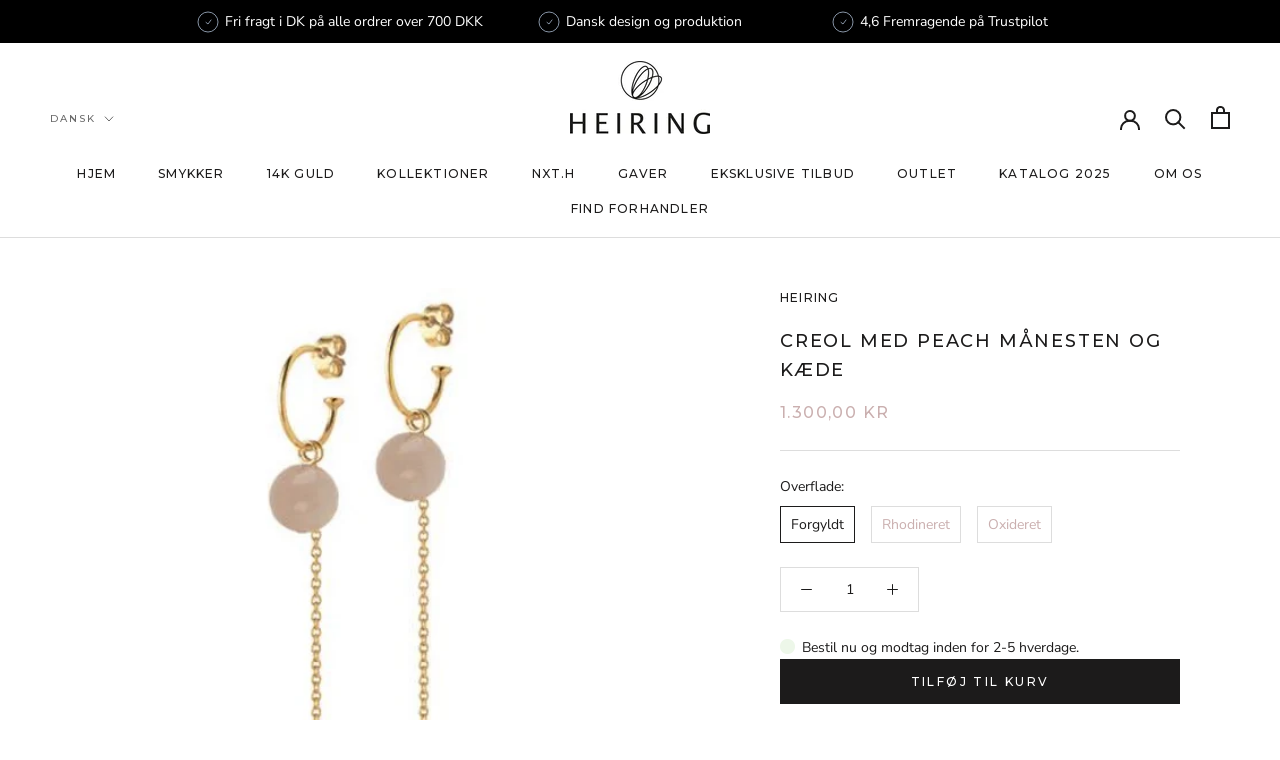

--- FILE ---
content_type: text/html; charset=utf-8
request_url: https://heiringstore.com/products/creol-peach-moonstone-and-chain
body_size: 35731
content:
<!doctype html>

<html class="no-js" lang="da">
  <head>






<!-- BEAE-GLOBAL-FONT --> 
  <!-- START-BEAE-FONT --> 
<link rel='preconnect' href='https://fonts.googleapis.com'><link rel='preconnect' href='https://fonts.gstatic.com' crossorigin><link rel='preload' href='https://fonts.gstatic.com/s/abhayalibre/v17/e3tmeuGtX-Co5MNzeAOqinEQYUnXgPRE4r80.woff2' as='font' type='font/woff2' crossorigin='anonymous'>
<link rel='preload' href='https://fonts.gstatic.com/s/abhayalibre/v17/e3tmeuGtX-Co5MNzeAOqinEQcknXgPRE4r80.woff2' as='font' type='font/woff2' crossorigin='anonymous'>
<link rel='preload' href='https://fonts.gstatic.com/s/abhayalibre/v17/e3tmeuGtX-Co5MNzeAOqinEQfEnXgPRE4g.woff2' as='font' type='font/woff2' crossorigin='anonymous'>
<link rel='preload' href='https://fonts.gstatic.com/s/abhayalibre/v17/e3t5euGtX-Co5MNzeAOqinEYj2rCsNZJyIU9Ba0c.woff2' as='font' type='font/woff2' crossorigin='anonymous'>
<link rel='preload' href='https://fonts.gstatic.com/s/abhayalibre/v17/e3t5euGtX-Co5MNzeAOqinEYj2rCo9ZJyIU9Ba0c.woff2' as='font' type='font/woff2' crossorigin='anonymous'>
<link rel='preload' href='https://fonts.gstatic.com/s/abhayalibre/v17/e3t5euGtX-Co5MNzeAOqinEYj2rCrdZJyIU9BQ.woff2' as='font' type='font/woff2' crossorigin='anonymous'>
<link rel='preload' href='https://fonts.gstatic.com/s/abhayalibre/v17/e3t5euGtX-Co5MNzeAOqinEYo23CsNZJyIU9Ba0c.woff2' as='font' type='font/woff2' crossorigin='anonymous'>
<link rel='preload' href='https://fonts.gstatic.com/s/abhayalibre/v17/e3t5euGtX-Co5MNzeAOqinEYo23Co9ZJyIU9Ba0c.woff2' as='font' type='font/woff2' crossorigin='anonymous'>
<link rel='preload' href='https://fonts.gstatic.com/s/abhayalibre/v17/e3t5euGtX-Co5MNzeAOqinEYo23CrdZJyIU9BQ.woff2' as='font' type='font/woff2' crossorigin='anonymous'>
<link rel='preload' href='https://fonts.gstatic.com/s/abhayalibre/v17/e3t5euGtX-Co5MNzeAOqinEYx2zCsNZJyIU9Ba0c.woff2' as='font' type='font/woff2' crossorigin='anonymous'>
<link rel='preload' href='https://fonts.gstatic.com/s/abhayalibre/v17/e3t5euGtX-Co5MNzeAOqinEYx2zCo9ZJyIU9Ba0c.woff2' as='font' type='font/woff2' crossorigin='anonymous'>
<link rel='preload' href='https://fonts.gstatic.com/s/abhayalibre/v17/e3t5euGtX-Co5MNzeAOqinEYx2zCrdZJyIU9BQ.woff2' as='font' type='font/woff2' crossorigin='anonymous'>
<link rel='preload' href='https://fonts.gstatic.com/s/abhayalibre/v17/e3t5euGtX-Co5MNzeAOqinEY22_CsNZJyIU9Ba0c.woff2' as='font' type='font/woff2' crossorigin='anonymous'>
<link rel='preload' href='https://fonts.gstatic.com/s/abhayalibre/v17/e3t5euGtX-Co5MNzeAOqinEY22_Co9ZJyIU9Ba0c.woff2' as='font' type='font/woff2' crossorigin='anonymous'>
<link rel='preload' href='https://fonts.gstatic.com/s/abhayalibre/v17/e3t5euGtX-Co5MNzeAOqinEY22_CrdZJyIU9BQ.woff2' as='font' type='font/woff2' crossorigin='anonymous'>
<link rel='preload' href='https://fonts.gstatic.com/s/montserrat/v29/JTUSjIg1_i6t8kCHKm459WRhyyTh89ZNpQ.woff2' as='font' type='font/woff2' crossorigin='anonymous'>
<link rel='preload' href='https://fonts.gstatic.com/s/montserrat/v29/JTUSjIg1_i6t8kCHKm459W1hyyTh89ZNpQ.woff2' as='font' type='font/woff2' crossorigin='anonymous'>
<link rel='preload' href='https://fonts.gstatic.com/s/montserrat/v29/JTUSjIg1_i6t8kCHKm459WZhyyTh89ZNpQ.woff2' as='font' type='font/woff2' crossorigin='anonymous'>
<link rel='preload' href='https://fonts.gstatic.com/s/montserrat/v29/JTUSjIg1_i6t8kCHKm459WdhyyTh89ZNpQ.woff2' as='font' type='font/woff2' crossorigin='anonymous'>
<link rel='preload' href='https://fonts.gstatic.com/s/montserrat/v29/JTUSjIg1_i6t8kCHKm459WlhyyTh89Y.woff2' as='font' type='font/woff2' crossorigin='anonymous'>
<!-- END-BEAE-FONT -->  
 <!-- END BEAE-GLOBAL-FONT -->






<!-- BEAE-HEADER -->


  
  
  
  <link href="//heiringstore.com/cdn/shop/t/15/assets/beae.base.min.css?v=167814568080774979251754998373" rel="stylesheet" type="text/css" media="all" />
  
  
      <style type="text/css" id="beae-global-theme-style">@import url("https://fonts.googleapis.com/css?family=Abhaya+Libre:100,200,300,400,500,600,700,800,900&display=swap");
@import url("https://fonts.googleapis.com/css?family=Montserrat:400,700&display=swap");

            :root {
                --rows: 10;
                --beae-site-max-width: 1920px;
            }
            
        :root{--beae-global-colors-accent: #dc2626;--beae-global-colors-background: #e7e7e7;--beae-global-colors-primary: #171717;--beae-global-colors-secondary: #171717;--beae-global-colors-text: #171717;--beae-global-colors-white: white;--beae-global-colors-black: black;--beae-global-colors-transparent: transparent;--beae-global-colors-primary_50: #e6e6e6;--beae-global-colors-primary_100: #dadada;--beae-global-colors-primary_200: #cfcfcf;--beae-global-colors-primary_300: #b8b8b8;--beae-global-colors-primary_400: #8a8a8a;--beae-global-colors-primary_500: #5c5c5c;--beae-global-colors-primary_600: #171717;--beae-global-colors-primary_700: #141414;--beae-global-colors-primary_800: #121212;--beae-global-colors-primary_900: #0c0c0c;--beae-global-colors-primary_950: #070707;--beae-global-colors-secondary_50: #e6e6e6;--beae-global-colors-secondary_100: #dadada;--beae-global-colors-secondary_200: #cfcfcf;--beae-global-colors-secondary_300: #b8b8b8;--beae-global-colors-secondary_400: #8a8a8a;--beae-global-colors-secondary_500: #5c5c5c;--beae-global-colors-secondary_600: #171717;--beae-global-colors-secondary_700: #141414;--beae-global-colors-secondary_800: #121212;--beae-global-colors-secondary_900: #0c0c0c;--beae-global-colors-secondary_950: #070707;--beae-global-colors-text_50: #e6e6e6;--beae-global-colors-text_100: #dadada;--beae-global-colors-text_200: #cfcfcf;--beae-global-colors-text_300: #b8b8b8;--beae-global-colors-text_400: #8a8a8a;--beae-global-colors-text_500: #5c5c5c;--beae-global-colors-text_600: #171717;--beae-global-colors-text_700: #141414;--beae-global-colors-text_800: #121212;--beae-global-colors-text_900: #0c0c0c;--beae-global-colors-text_950: #070707;--beae-global-colors-accent_50: #fef2f2;--beae-global-colors-accent_100: #fee2e2;--beae-global-colors-accent_200: #fecaca;--beae-global-colors-accent_300: #fca5a5;--beae-global-colors-accent_400: #f87171;--beae-global-colors-accent_500: #ef4444;--beae-global-colors-accent_600: #dc2626;--beae-global-colors-accent_700: #b91c1c;--beae-global-colors-accent_800: #991b1b;--beae-global-colors-accent_900: #7f1d1d;--beae-global-colors-accent_950: #450a0a;--beae-global-colors-background_50: #fbfbfb;--beae-global-colors-background_100: #fafafa;--beae-global-colors-background_200: #f9f9f9;--beae-global-colors-background_300: #f7f7f7;--beae-global-colors-background_400: #f2f2f2;--beae-global-colors-background_500: #eeeeee;--beae-global-colors-background_600: #e7e7e7;--beae-global-colors-background_700: #dfdfdf;--beae-global-colors-background_800: #d8d8d8;--beae-global-colors-background_900: #c8c8c8;--beae-global-colors-background_950: #b9b9b9;--beae-page-width: 1470px;--beae-site-margin: 30px;--beae-site-margin-mobile: 15px;--beae-pageWidth: 1200px;} .beae-btn-pr{font-size: calc(14px * var(--text-ratio, 1))  ;line-height: calc(22px * var(--text-ratio, 1))  ;letter-spacing: 0.1px;text-transform: uppercase;font-family: 'Montserrat', sans-serif;font-weight: 700;color: var(--beae-global-colors-background_50);background: var(--beae-global-colors-text_900);border-radius: 60px;}  .beae-btn-pr:hover{background: var(--beae-global-colors-black);color: var(--beae-global-colors-background_50);border-radius: 60px;}  .beae-btn-se{color: var(--beae-global-colors-primary_600);font-size: calc(14px * var(--text-ratio, 1))  ;line-height: calc(22px * var(--text-ratio, 1))  ;text-transform: uppercase;font-family: 'Montserrat', sans-serif;letter-spacing: 0.1px;font-weight: 700;background: var(--beae-global-colors-white);border-radius: 0px;}  .beae-btn-se:hover{color: var(--beae-global-colors-background_50);background: var(--beae-global-colors-text_900);border-style: solid;border-color: var(--beae-global-colors-primary_600);border-width: 1px;border-radius: 60px;}  .beae-btn-te{font-size: calc(14px * var(--text-ratio, 1))  ;line-height: calc(20px * var(--text-ratio, 1))  ;text-transform: uppercase;font-weight: 700;letter-spacing: 0.1px;font-family: 'Montserrat', sans-serif;text-decoration: underline;color: var(--beae-global-colors-primary_600);}  .beae-btn-te:hover{color: var(--beae-global-colors-primary_900);}  .beae-typo-h1{font-size: calc(16px * var(--text-ratio, 1))  ;line-height: calc(18px * var(--text-ratio, 1))  ;color:var(--beae-global-colors-text_900);font-family: 'Abhaya Libre', sans-serif;font-weight:700;text-transform:uppercase;} .beae-typo-h2{font-size: calc(16px * var(--text-ratio, 1))  ;line-height: calc(27px * var(--text-ratio, 1))  ;color:var(--beae-global-colors-text_900);font-weight:400;text-transform:uppercase;font-family: 'Abhaya Libre', sans-serif;} .beae-typo-h3{font-size: calc(38px * var(--text-ratio, 1))  ;line-height: calc(48px * var(--text-ratio, 1))  ;color:var(--beae-global-colors-text_900);font-weight:700;text-transform:uppercase;font-family: 'Montserrat', sans-serif;} .beae-typo-h4{font-size: calc(28px * var(--text-ratio, 1))  ;line-height: calc(48px * var(--text-ratio, 1))  ;font-family: 'Abhaya Libre', sans-serif;color:var(--beae-global-colors-text_900);font-weight:700;text-transform:uppercase;font-style:normal;text-decoration:none;} .beae-typo-h5{font-size: calc(28px * var(--text-ratio, 1))  ;line-height: calc(38px * var(--text-ratio, 1))  ;color:var(--beae-global-colors-text_900);font-family: 'Montserrat', sans-serif;text-transform:uppercase;font-weight:700;} .beae-typo-h6{font-size: calc(37px * var(--text-ratio, 1))  ;line-height: calc(30px * var(--text-ratio, 1))  ;color:var(--beae-global-colors-text_900);text-transform:uppercase;font-weight:700;font-family: 'Montserrat', sans-serif;} .beae-typo-p1{font-size: calc(30px * var(--text-ratio, 1))  ;line-height: calc(20px * var(--text-ratio, 1))  ;color:var(--beae-global-colors-black);font-weight:700;letter-spacing:0.1px;text-transform:none;font-family: 'Abhaya Libre', sans-serif;font-style:normal;} .beae-typo-p2{line-height: calc(20px * var(--text-ratio, 1))  ;font-size: calc(18px * var(--text-ratio, 1))  ;color:var(--beae-global-colors-primary_500);letter-spacing:0.1px;font-weight:400;font-family: 'Abhaya Libre', sans-serif;} .beae-typo-p3{font-size: calc(24px * var(--text-ratio, 1))  ;line-height: calc(19px * var(--text-ratio, 1))  ;color:var(--beae-global-colors-black);text-transform:none;letter-spacing:0.1px;font-family: 'Abhaya Libre', sans-serif;font-weight:400;} @media screen and (max-width: 768px) {
       .beae-btn-pr{font-size: calc(12px  * var(--text-ratio, 1)) !important ;line-height: calc(20px  * var(--text-ratio, 1)) !important ;letter-spacing: 1px !important;}  .beae-btn-se{font-size: calc(12px  * var(--text-ratio, 1)) !important ;line-height: calc(20px  * var(--text-ratio, 1)) !important ;}  .beae-btn-te{font-size: calc(16px  * var(--text-ratio, 1)) !important ;line-height: calc(20px  * var(--text-ratio, 1)) !important ;}  .beae-typo-h1{font-size: calc(46px * var(--text-ratio, 1))  ;line-height: calc(59.8px * var(--text-ratio, 1))  ;} .beae-typo-h2{font-size: calc(40px * var(--text-ratio, 1))  ;line-height: calc(54.6px * var(--text-ratio, 1))  ;} .beae-typo-h3{font-size: calc(35px * var(--text-ratio, 1))  ;line-height: calc(45.5px * var(--text-ratio, 1))  ;} .beae-typo-h4{font-size: calc(18px * var(--text-ratio, 1))  ;line-height: calc(37.7px * var(--text-ratio, 1))  ;} .beae-typo-h5{font-size: calc(24px * var(--text-ratio, 1))  ;line-height: calc(36px * var(--text-ratio, 1))  ;} .beae-typo-h6{font-size: calc(20px * var(--text-ratio, 1))  ;line-height: calc(36px * var(--text-ratio, 1))  ;} .beae-typo-p1{font-size: calc(20px * var(--text-ratio, 1))  ;line-height: calc(20px * var(--text-ratio, 1))  ;text-transform: none;font-style: normal;text-decoration: none;} .beae-typo-p2{line-height: calc(25.5px * var(--text-ratio, 1))  ;font-size: calc(17px * var(--text-ratio, 1))  ;} .beae-typo-p3{font-size: calc(14px * var(--text-ratio, 1))  ;line-height: calc(21px * var(--text-ratio, 1))  ;}
  }:root {
    --beae-global-colors-white: white;
    --beae-global-colors-black: black;
    --beae-global-colors-transparent: transparent;
  --beae-global-colors-white: white;--beae-global-colors-black: black;--beae-global-colors-transparent: transparent;--beae-global-colors-beae-72uo: #e6e3df;--beae-global-colors-beae-drkn: #85523d;--beae-global-colors-beae-8n9k: #a37864;}</style>
  
      
  <script src="//heiringstore.com/cdn/shop/t/15/assets/beae.base.min.js?v=150873494415323859331759761672" defer="defer"></script>
  <script>
    window.BEAE_HELPER = {
        routes: {
            cart_url: "/cart",
            root_url: "/"
        },
        lang: "da",
        available_lang: {"shop_locale":{"locale":"da","enabled":true,"primary":false,"published":true}}
    };
  </script><script>
      try {
        const beaeRecentlyViewedProducts = new Set(JSON.parse(localStorage.getItem("beaeRecentlyViewedProducts") || "[]"));
        beaeRecentlyViewedProducts.delete(4163897819251); // Delete first to re-move the product
        beaeRecentlyViewedProducts.add(4163897819251);
        localStorage.setItem("beaeRecentlyViewedProducts", JSON.stringify(Array.from(beaeRecentlyViewedProducts.values()).reverse()));
      } catch (e) {
        // Safari in private mode does not allow setting item, we silently fail
      }
      </script><!-- END BEAE-HEADER -->
    
    <meta charset="utf-8"> 
    <meta http-equiv="X-UA-Compatible" content="IE=edge,chrome=1">
    <meta name="viewport" content="width=device-width, initial-scale=1.0, height=device-height, minimum-scale=1.0, maximum-scale=1.0">
    <meta name="theme-color" content="">

    <title>
      Creol med peach månesten og kæde &ndash; HEIRING
    </title><meta name="description" content="Creol i sølv med 10mm peach månesten og kæde. Findes i forgyldt, rhodineret og oxideret sterling sølv."><link rel="canonical" href="https://heiringstore.com/products/creol-peach-moonstone-and-chain"><link rel="shortcut icon" href="//heiringstore.com/cdn/shop/files/favikon_96x.png?v=1653896041" type="image/png"><meta property="og:type" content="product">
  <meta property="og:title" content="Creol med peach månesten og kæde"><meta property="og:image" content="http://heiringstore.com/cdn/shop/products/29-9-22.jpg?v=1637232573">
    <meta property="og:image:secure_url" content="https://heiringstore.com/cdn/shop/products/29-9-22.jpg?v=1637232573">
    <meta property="og:image:width" content="660">
    <meta property="og:image:height" content="660"><meta property="product:price:amount" content="1.300,00">
  <meta property="product:price:currency" content="DKK"><meta property="og:description" content="Creol i sølv med 10mm peach månesten og kæde. Findes i forgyldt, rhodineret og oxideret sterling sølv."><meta property="og:url" content="https://heiringstore.com/products/creol-peach-moonstone-and-chain">
<meta property="og:site_name" content="HEIRING"><meta name="twitter:card" content="summary"><meta name="twitter:title" content="Creol med peach månesten og kæde">
  <meta name="twitter:description" content="Creol i sølv med 10mm peach månesten og kæde. Findes i forgyldt, rhodineret og oxideret sterling sølv.">
  <meta name="twitter:image" content="https://heiringstore.com/cdn/shop/products/29-9-22_600x600_crop_center.jpg?v=1637232573">
    <style>
  @font-face {
  font-family: Montserrat;
  font-weight: 500;
  font-style: normal;
  font-display: fallback;
  src: url("//heiringstore.com/cdn/fonts/montserrat/montserrat_n5.07ef3781d9c78c8b93c98419da7ad4fbeebb6635.woff2") format("woff2"),
       url("//heiringstore.com/cdn/fonts/montserrat/montserrat_n5.adf9b4bd8b0e4f55a0b203cdd84512667e0d5e4d.woff") format("woff");
}

  @font-face {
  font-family: "Nunito Sans";
  font-weight: 400;
  font-style: normal;
  font-display: fallback;
  src: url("//heiringstore.com/cdn/fonts/nunito_sans/nunitosans_n4.0276fe080df0ca4e6a22d9cb55aed3ed5ba6b1da.woff2") format("woff2"),
       url("//heiringstore.com/cdn/fonts/nunito_sans/nunitosans_n4.b4964bee2f5e7fd9c3826447e73afe2baad607b7.woff") format("woff");
}


  @font-face {
  font-family: "Nunito Sans";
  font-weight: 700;
  font-style: normal;
  font-display: fallback;
  src: url("//heiringstore.com/cdn/fonts/nunito_sans/nunitosans_n7.25d963ed46da26098ebeab731e90d8802d989fa5.woff2") format("woff2"),
       url("//heiringstore.com/cdn/fonts/nunito_sans/nunitosans_n7.d32e3219b3d2ec82285d3027bd673efc61a996c8.woff") format("woff");
}

  @font-face {
  font-family: "Nunito Sans";
  font-weight: 400;
  font-style: italic;
  font-display: fallback;
  src: url("//heiringstore.com/cdn/fonts/nunito_sans/nunitosans_i4.6e408730afac1484cf297c30b0e67c86d17fc586.woff2") format("woff2"),
       url("//heiringstore.com/cdn/fonts/nunito_sans/nunitosans_i4.c9b6dcbfa43622b39a5990002775a8381942ae38.woff") format("woff");
}

  @font-face {
  font-family: "Nunito Sans";
  font-weight: 700;
  font-style: italic;
  font-display: fallback;
  src: url("//heiringstore.com/cdn/fonts/nunito_sans/nunitosans_i7.8c1124729eec046a321e2424b2acf328c2c12139.woff2") format("woff2"),
       url("//heiringstore.com/cdn/fonts/nunito_sans/nunitosans_i7.af4cda04357273e0996d21184432bcb14651a64d.woff") format("woff");
}


  :root {
    --heading-font-family : Montserrat, sans-serif;
    --heading-font-weight : 500;
    --heading-font-style  : normal;

    --text-font-family : "Nunito Sans", sans-serif;
    --text-font-weight : 400;
    --text-font-style  : normal;

    --base-text-font-size   : 14px;
    --default-text-font-size: 14px;--background          : #ffffff;
    --background-rgb      : 255, 255, 255;
    --light-background    : #ffffff;
    --light-background-rgb: 255, 255, 255;
    --heading-color       : #1c1b1b;
    --text-color          : #1c1b1b;
    --text-color-rgb      : 28, 27, 27;
    --text-color-light    : #caafaf;
    --text-color-light-rgb: 202, 175, 175;
    --link-color          : #6a6a6a;
    --link-color-rgb      : 106, 106, 106;
    --border-color        : #dddddd;
    --border-color-rgb    : 221, 221, 221;

    --button-background    : #1c1b1b;
    --button-background-rgb: 28, 27, 27;
    --button-text-color    : #ffffff;

    --header-background       : #ffffff;
    --header-heading-color    : #1c1b1b;
    --header-light-text-color : #6a6a6a;
    --header-border-color     : #dddddd;

    --footer-background    : #ffffff;
    --footer-text-color    : #6a6a6a;
    --footer-heading-color : #1c1b1b;
    --footer-border-color  : #e9e9e9;

    --navigation-background      : #1c1b1b;
    --navigation-background-rgb  : 28, 27, 27;
    --navigation-text-color      : #ffffff;
    --navigation-text-color-light: rgba(255, 255, 255, 0.5);
    --navigation-border-color    : rgba(255, 255, 255, 0.25);

    --newsletter-popup-background     : #1c1b1b;
    --newsletter-popup-text-color     : #ffffff;
    --newsletter-popup-text-color-rgb : 255, 255, 255;

    --secondary-elements-background       : #b39e9e;
    --secondary-elements-background-rgb   : 179, 158, 158;
    --secondary-elements-text-color       : #ffffff;
    --secondary-elements-text-color-light : rgba(255, 255, 255, 0.5);
    --secondary-elements-border-color     : rgba(255, 255, 255, 0.25);

    --product-sale-price-color    : #1c1b1b;
    --product-sale-price-color-rgb: 28, 27, 27;
    --product-star-rating: #f6a429;

    /* Shopify related variables */
    --payment-terms-background-color: #ffffff;

    /* Products */

    --horizontal-spacing-four-products-per-row: 20px;
        --horizontal-spacing-two-products-per-row : 20px;

    --vertical-spacing-four-products-per-row: 40px;
        --vertical-spacing-two-products-per-row : 50px;

    /* Animation */
    --drawer-transition-timing: cubic-bezier(0.645, 0.045, 0.355, 1);
    --header-base-height: 80px; /* We set a default for browsers that do not support CSS variables */

    /* Cursors */
    --cursor-zoom-in-svg    : url(//heiringstore.com/cdn/shop/t/15/assets/cursor-zoom-in.svg?v=170532930330058140181754989540);
    --cursor-zoom-in-2x-svg : url(//heiringstore.com/cdn/shop/t/15/assets/cursor-zoom-in-2x.svg?v=56685658183649387561754989540);
  }
</style>

<script>
  // IE11 does not have support for CSS variables, so we have to polyfill them
  if (!(((window || {}).CSS || {}).supports && window.CSS.supports('(--a: 0)'))) {
    const script = document.createElement('script');
    script.type = 'text/javascript';
    script.src = 'https://cdn.jsdelivr.net/npm/css-vars-ponyfill@2';
    script.onload = function() {
      cssVars({});
    };

    document.getElementsByTagName('head')[0].appendChild(script);
  }
</script>

    <script>window.performance && window.performance.mark && window.performance.mark('shopify.content_for_header.start');</script><meta name="google-site-verification" content="PmG3g-H_9bFUvoRKobyt2jtlJLZgJvlKRvRREpITplI">
<meta id="shopify-digital-wallet" name="shopify-digital-wallet" content="/8773861491/digital_wallets/dialog">
<link rel="alternate" hreflang="x-default" href="https://heiringstore.com/products/creol-peach-moonstone-and-chain">
<link rel="alternate" hreflang="en-DE" href="https://heiringstore.com/en-de/products/creol-peach-moonstone-and-chain">
<link rel="alternate" hreflang="de-DE" href="https://heiringstore.com/de-de/products/creol-peach-moonstone-and-chain">
<link rel="alternate" hreflang="en-SE" href="https://heiringstore.com/en-se/products/creol-peach-moonstone-and-chain">
<link rel="alternate" hreflang="da-SE" href="https://heiringstore.com/da-se/products/creol-peach-moonstone-and-chain">
<link rel="alternate" hreflang="en-NO" href="https://heiringstore.com/en-no/products/creol-peach-moonstone-and-chain">
<link rel="alternate" hreflang="da-NO" href="https://heiringstore.com/da-no/products/creol-peach-moonstone-and-chain">
<link rel="alternate" hreflang="en-AC" href="https://heiringstore.com/en-int/products/creol-peach-moonstone-and-chain">
<link rel="alternate" hreflang="en-AD" href="https://heiringstore.com/en-int/products/creol-peach-moonstone-and-chain">
<link rel="alternate" hreflang="en-AE" href="https://heiringstore.com/en-int/products/creol-peach-moonstone-and-chain">
<link rel="alternate" hreflang="en-AF" href="https://heiringstore.com/en-int/products/creol-peach-moonstone-and-chain">
<link rel="alternate" hreflang="en-AG" href="https://heiringstore.com/en-int/products/creol-peach-moonstone-and-chain">
<link rel="alternate" hreflang="en-AI" href="https://heiringstore.com/en-int/products/creol-peach-moonstone-and-chain">
<link rel="alternate" hreflang="en-AL" href="https://heiringstore.com/en-int/products/creol-peach-moonstone-and-chain">
<link rel="alternate" hreflang="en-AM" href="https://heiringstore.com/en-int/products/creol-peach-moonstone-and-chain">
<link rel="alternate" hreflang="en-AO" href="https://heiringstore.com/en-int/products/creol-peach-moonstone-and-chain">
<link rel="alternate" hreflang="en-AR" href="https://heiringstore.com/en-int/products/creol-peach-moonstone-and-chain">
<link rel="alternate" hreflang="en-AT" href="https://heiringstore.com/en-int/products/creol-peach-moonstone-and-chain">
<link rel="alternate" hreflang="en-AU" href="https://heiringstore.com/en-int/products/creol-peach-moonstone-and-chain">
<link rel="alternate" hreflang="en-AW" href="https://heiringstore.com/en-int/products/creol-peach-moonstone-and-chain">
<link rel="alternate" hreflang="en-AX" href="https://heiringstore.com/en-int/products/creol-peach-moonstone-and-chain">
<link rel="alternate" hreflang="en-AZ" href="https://heiringstore.com/en-int/products/creol-peach-moonstone-and-chain">
<link rel="alternate" hreflang="en-BA" href="https://heiringstore.com/en-int/products/creol-peach-moonstone-and-chain">
<link rel="alternate" hreflang="en-BB" href="https://heiringstore.com/en-int/products/creol-peach-moonstone-and-chain">
<link rel="alternate" hreflang="en-BD" href="https://heiringstore.com/en-int/products/creol-peach-moonstone-and-chain">
<link rel="alternate" hreflang="en-BE" href="https://heiringstore.com/en-int/products/creol-peach-moonstone-and-chain">
<link rel="alternate" hreflang="en-BF" href="https://heiringstore.com/en-int/products/creol-peach-moonstone-and-chain">
<link rel="alternate" hreflang="en-BG" href="https://heiringstore.com/en-int/products/creol-peach-moonstone-and-chain">
<link rel="alternate" hreflang="en-BH" href="https://heiringstore.com/en-int/products/creol-peach-moonstone-and-chain">
<link rel="alternate" hreflang="en-BI" href="https://heiringstore.com/en-int/products/creol-peach-moonstone-and-chain">
<link rel="alternate" hreflang="en-BJ" href="https://heiringstore.com/en-int/products/creol-peach-moonstone-and-chain">
<link rel="alternate" hreflang="en-BL" href="https://heiringstore.com/en-int/products/creol-peach-moonstone-and-chain">
<link rel="alternate" hreflang="en-BM" href="https://heiringstore.com/en-int/products/creol-peach-moonstone-and-chain">
<link rel="alternate" hreflang="en-BN" href="https://heiringstore.com/en-int/products/creol-peach-moonstone-and-chain">
<link rel="alternate" hreflang="en-BO" href="https://heiringstore.com/en-int/products/creol-peach-moonstone-and-chain">
<link rel="alternate" hreflang="en-BQ" href="https://heiringstore.com/en-int/products/creol-peach-moonstone-and-chain">
<link rel="alternate" hreflang="en-BR" href="https://heiringstore.com/en-int/products/creol-peach-moonstone-and-chain">
<link rel="alternate" hreflang="en-BS" href="https://heiringstore.com/en-int/products/creol-peach-moonstone-and-chain">
<link rel="alternate" hreflang="en-BT" href="https://heiringstore.com/en-int/products/creol-peach-moonstone-and-chain">
<link rel="alternate" hreflang="en-BW" href="https://heiringstore.com/en-int/products/creol-peach-moonstone-and-chain">
<link rel="alternate" hreflang="en-BY" href="https://heiringstore.com/en-int/products/creol-peach-moonstone-and-chain">
<link rel="alternate" hreflang="en-BZ" href="https://heiringstore.com/en-int/products/creol-peach-moonstone-and-chain">
<link rel="alternate" hreflang="en-CA" href="https://heiringstore.com/en-int/products/creol-peach-moonstone-and-chain">
<link rel="alternate" hreflang="en-CC" href="https://heiringstore.com/en-int/products/creol-peach-moonstone-and-chain">
<link rel="alternate" hreflang="en-CD" href="https://heiringstore.com/en-int/products/creol-peach-moonstone-and-chain">
<link rel="alternate" hreflang="en-CF" href="https://heiringstore.com/en-int/products/creol-peach-moonstone-and-chain">
<link rel="alternate" hreflang="en-CG" href="https://heiringstore.com/en-int/products/creol-peach-moonstone-and-chain">
<link rel="alternate" hreflang="en-CH" href="https://heiringstore.com/en-int/products/creol-peach-moonstone-and-chain">
<link rel="alternate" hreflang="en-CI" href="https://heiringstore.com/en-int/products/creol-peach-moonstone-and-chain">
<link rel="alternate" hreflang="en-CK" href="https://heiringstore.com/en-int/products/creol-peach-moonstone-and-chain">
<link rel="alternate" hreflang="en-CL" href="https://heiringstore.com/en-int/products/creol-peach-moonstone-and-chain">
<link rel="alternate" hreflang="en-CM" href="https://heiringstore.com/en-int/products/creol-peach-moonstone-and-chain">
<link rel="alternate" hreflang="en-CN" href="https://heiringstore.com/en-int/products/creol-peach-moonstone-and-chain">
<link rel="alternate" hreflang="en-CO" href="https://heiringstore.com/en-int/products/creol-peach-moonstone-and-chain">
<link rel="alternate" hreflang="en-CR" href="https://heiringstore.com/en-int/products/creol-peach-moonstone-and-chain">
<link rel="alternate" hreflang="en-CV" href="https://heiringstore.com/en-int/products/creol-peach-moonstone-and-chain">
<link rel="alternate" hreflang="en-CW" href="https://heiringstore.com/en-int/products/creol-peach-moonstone-and-chain">
<link rel="alternate" hreflang="en-CX" href="https://heiringstore.com/en-int/products/creol-peach-moonstone-and-chain">
<link rel="alternate" hreflang="en-CY" href="https://heiringstore.com/en-int/products/creol-peach-moonstone-and-chain">
<link rel="alternate" hreflang="en-CZ" href="https://heiringstore.com/en-int/products/creol-peach-moonstone-and-chain">
<link rel="alternate" hreflang="en-DJ" href="https://heiringstore.com/en-int/products/creol-peach-moonstone-and-chain">
<link rel="alternate" hreflang="en-DM" href="https://heiringstore.com/en-int/products/creol-peach-moonstone-and-chain">
<link rel="alternate" hreflang="en-DO" href="https://heiringstore.com/en-int/products/creol-peach-moonstone-and-chain">
<link rel="alternate" hreflang="en-DZ" href="https://heiringstore.com/en-int/products/creol-peach-moonstone-and-chain">
<link rel="alternate" hreflang="en-EC" href="https://heiringstore.com/en-int/products/creol-peach-moonstone-and-chain">
<link rel="alternate" hreflang="en-EE" href="https://heiringstore.com/en-int/products/creol-peach-moonstone-and-chain">
<link rel="alternate" hreflang="en-EG" href="https://heiringstore.com/en-int/products/creol-peach-moonstone-and-chain">
<link rel="alternate" hreflang="en-EH" href="https://heiringstore.com/en-int/products/creol-peach-moonstone-and-chain">
<link rel="alternate" hreflang="en-ER" href="https://heiringstore.com/en-int/products/creol-peach-moonstone-and-chain">
<link rel="alternate" hreflang="en-ES" href="https://heiringstore.com/en-int/products/creol-peach-moonstone-and-chain">
<link rel="alternate" hreflang="en-ET" href="https://heiringstore.com/en-int/products/creol-peach-moonstone-and-chain">
<link rel="alternate" hreflang="en-FI" href="https://heiringstore.com/en-int/products/creol-peach-moonstone-and-chain">
<link rel="alternate" hreflang="en-FJ" href="https://heiringstore.com/en-int/products/creol-peach-moonstone-and-chain">
<link rel="alternate" hreflang="en-FK" href="https://heiringstore.com/en-int/products/creol-peach-moonstone-and-chain">
<link rel="alternate" hreflang="en-FO" href="https://heiringstore.com/en-int/products/creol-peach-moonstone-and-chain">
<link rel="alternate" hreflang="en-FR" href="https://heiringstore.com/en-int/products/creol-peach-moonstone-and-chain">
<link rel="alternate" hreflang="en-GA" href="https://heiringstore.com/en-int/products/creol-peach-moonstone-and-chain">
<link rel="alternate" hreflang="en-GB" href="https://heiringstore.com/en-int/products/creol-peach-moonstone-and-chain">
<link rel="alternate" hreflang="en-GD" href="https://heiringstore.com/en-int/products/creol-peach-moonstone-and-chain">
<link rel="alternate" hreflang="en-GE" href="https://heiringstore.com/en-int/products/creol-peach-moonstone-and-chain">
<link rel="alternate" hreflang="en-GF" href="https://heiringstore.com/en-int/products/creol-peach-moonstone-and-chain">
<link rel="alternate" hreflang="en-GG" href="https://heiringstore.com/en-int/products/creol-peach-moonstone-and-chain">
<link rel="alternate" hreflang="en-GH" href="https://heiringstore.com/en-int/products/creol-peach-moonstone-and-chain">
<link rel="alternate" hreflang="en-GI" href="https://heiringstore.com/en-int/products/creol-peach-moonstone-and-chain">
<link rel="alternate" hreflang="en-GL" href="https://heiringstore.com/en-int/products/creol-peach-moonstone-and-chain">
<link rel="alternate" hreflang="en-GM" href="https://heiringstore.com/en-int/products/creol-peach-moonstone-and-chain">
<link rel="alternate" hreflang="en-GN" href="https://heiringstore.com/en-int/products/creol-peach-moonstone-and-chain">
<link rel="alternate" hreflang="en-GP" href="https://heiringstore.com/en-int/products/creol-peach-moonstone-and-chain">
<link rel="alternate" hreflang="en-GQ" href="https://heiringstore.com/en-int/products/creol-peach-moonstone-and-chain">
<link rel="alternate" hreflang="en-GR" href="https://heiringstore.com/en-int/products/creol-peach-moonstone-and-chain">
<link rel="alternate" hreflang="en-GS" href="https://heiringstore.com/en-int/products/creol-peach-moonstone-and-chain">
<link rel="alternate" hreflang="en-GT" href="https://heiringstore.com/en-int/products/creol-peach-moonstone-and-chain">
<link rel="alternate" hreflang="en-GW" href="https://heiringstore.com/en-int/products/creol-peach-moonstone-and-chain">
<link rel="alternate" hreflang="en-GY" href="https://heiringstore.com/en-int/products/creol-peach-moonstone-and-chain">
<link rel="alternate" hreflang="en-HK" href="https://heiringstore.com/en-int/products/creol-peach-moonstone-and-chain">
<link rel="alternate" hreflang="en-HN" href="https://heiringstore.com/en-int/products/creol-peach-moonstone-and-chain">
<link rel="alternate" hreflang="en-HR" href="https://heiringstore.com/en-int/products/creol-peach-moonstone-and-chain">
<link rel="alternate" hreflang="en-HT" href="https://heiringstore.com/en-int/products/creol-peach-moonstone-and-chain">
<link rel="alternate" hreflang="en-HU" href="https://heiringstore.com/en-int/products/creol-peach-moonstone-and-chain">
<link rel="alternate" hreflang="en-ID" href="https://heiringstore.com/en-int/products/creol-peach-moonstone-and-chain">
<link rel="alternate" hreflang="en-IE" href="https://heiringstore.com/en-int/products/creol-peach-moonstone-and-chain">
<link rel="alternate" hreflang="en-IL" href="https://heiringstore.com/en-int/products/creol-peach-moonstone-and-chain">
<link rel="alternate" hreflang="en-IM" href="https://heiringstore.com/en-int/products/creol-peach-moonstone-and-chain">
<link rel="alternate" hreflang="en-IN" href="https://heiringstore.com/en-int/products/creol-peach-moonstone-and-chain">
<link rel="alternate" hreflang="en-IO" href="https://heiringstore.com/en-int/products/creol-peach-moonstone-and-chain">
<link rel="alternate" hreflang="en-IQ" href="https://heiringstore.com/en-int/products/creol-peach-moonstone-and-chain">
<link rel="alternate" hreflang="en-IS" href="https://heiringstore.com/en-int/products/creol-peach-moonstone-and-chain">
<link rel="alternate" hreflang="en-IT" href="https://heiringstore.com/en-int/products/creol-peach-moonstone-and-chain">
<link rel="alternate" hreflang="en-JE" href="https://heiringstore.com/en-int/products/creol-peach-moonstone-and-chain">
<link rel="alternate" hreflang="en-JM" href="https://heiringstore.com/en-int/products/creol-peach-moonstone-and-chain">
<link rel="alternate" hreflang="en-JO" href="https://heiringstore.com/en-int/products/creol-peach-moonstone-and-chain">
<link rel="alternate" hreflang="en-JP" href="https://heiringstore.com/en-int/products/creol-peach-moonstone-and-chain">
<link rel="alternate" hreflang="en-KE" href="https://heiringstore.com/en-int/products/creol-peach-moonstone-and-chain">
<link rel="alternate" hreflang="en-KG" href="https://heiringstore.com/en-int/products/creol-peach-moonstone-and-chain">
<link rel="alternate" hreflang="en-KH" href="https://heiringstore.com/en-int/products/creol-peach-moonstone-and-chain">
<link rel="alternate" hreflang="en-KI" href="https://heiringstore.com/en-int/products/creol-peach-moonstone-and-chain">
<link rel="alternate" hreflang="en-KM" href="https://heiringstore.com/en-int/products/creol-peach-moonstone-and-chain">
<link rel="alternate" hreflang="en-KN" href="https://heiringstore.com/en-int/products/creol-peach-moonstone-and-chain">
<link rel="alternate" hreflang="en-KR" href="https://heiringstore.com/en-int/products/creol-peach-moonstone-and-chain">
<link rel="alternate" hreflang="en-KW" href="https://heiringstore.com/en-int/products/creol-peach-moonstone-and-chain">
<link rel="alternate" hreflang="en-KY" href="https://heiringstore.com/en-int/products/creol-peach-moonstone-and-chain">
<link rel="alternate" hreflang="en-KZ" href="https://heiringstore.com/en-int/products/creol-peach-moonstone-and-chain">
<link rel="alternate" hreflang="en-LA" href="https://heiringstore.com/en-int/products/creol-peach-moonstone-and-chain">
<link rel="alternate" hreflang="en-LB" href="https://heiringstore.com/en-int/products/creol-peach-moonstone-and-chain">
<link rel="alternate" hreflang="en-LC" href="https://heiringstore.com/en-int/products/creol-peach-moonstone-and-chain">
<link rel="alternate" hreflang="en-LI" href="https://heiringstore.com/en-int/products/creol-peach-moonstone-and-chain">
<link rel="alternate" hreflang="en-LK" href="https://heiringstore.com/en-int/products/creol-peach-moonstone-and-chain">
<link rel="alternate" hreflang="en-LR" href="https://heiringstore.com/en-int/products/creol-peach-moonstone-and-chain">
<link rel="alternate" hreflang="en-LS" href="https://heiringstore.com/en-int/products/creol-peach-moonstone-and-chain">
<link rel="alternate" hreflang="en-LT" href="https://heiringstore.com/en-int/products/creol-peach-moonstone-and-chain">
<link rel="alternate" hreflang="en-LU" href="https://heiringstore.com/en-int/products/creol-peach-moonstone-and-chain">
<link rel="alternate" hreflang="en-LV" href="https://heiringstore.com/en-int/products/creol-peach-moonstone-and-chain">
<link rel="alternate" hreflang="en-LY" href="https://heiringstore.com/en-int/products/creol-peach-moonstone-and-chain">
<link rel="alternate" hreflang="en-MA" href="https://heiringstore.com/en-int/products/creol-peach-moonstone-and-chain">
<link rel="alternate" hreflang="en-MC" href="https://heiringstore.com/en-int/products/creol-peach-moonstone-and-chain">
<link rel="alternate" hreflang="en-MD" href="https://heiringstore.com/en-int/products/creol-peach-moonstone-and-chain">
<link rel="alternate" hreflang="en-ME" href="https://heiringstore.com/en-int/products/creol-peach-moonstone-and-chain">
<link rel="alternate" hreflang="en-MF" href="https://heiringstore.com/en-int/products/creol-peach-moonstone-and-chain">
<link rel="alternate" hreflang="en-MG" href="https://heiringstore.com/en-int/products/creol-peach-moonstone-and-chain">
<link rel="alternate" hreflang="en-MK" href="https://heiringstore.com/en-int/products/creol-peach-moonstone-and-chain">
<link rel="alternate" hreflang="en-ML" href="https://heiringstore.com/en-int/products/creol-peach-moonstone-and-chain">
<link rel="alternate" hreflang="en-MM" href="https://heiringstore.com/en-int/products/creol-peach-moonstone-and-chain">
<link rel="alternate" hreflang="en-MN" href="https://heiringstore.com/en-int/products/creol-peach-moonstone-and-chain">
<link rel="alternate" hreflang="en-MO" href="https://heiringstore.com/en-int/products/creol-peach-moonstone-and-chain">
<link rel="alternate" hreflang="en-MQ" href="https://heiringstore.com/en-int/products/creol-peach-moonstone-and-chain">
<link rel="alternate" hreflang="en-MR" href="https://heiringstore.com/en-int/products/creol-peach-moonstone-and-chain">
<link rel="alternate" hreflang="en-MS" href="https://heiringstore.com/en-int/products/creol-peach-moonstone-and-chain">
<link rel="alternate" hreflang="en-MT" href="https://heiringstore.com/en-int/products/creol-peach-moonstone-and-chain">
<link rel="alternate" hreflang="en-MU" href="https://heiringstore.com/en-int/products/creol-peach-moonstone-and-chain">
<link rel="alternate" hreflang="en-MV" href="https://heiringstore.com/en-int/products/creol-peach-moonstone-and-chain">
<link rel="alternate" hreflang="en-MW" href="https://heiringstore.com/en-int/products/creol-peach-moonstone-and-chain">
<link rel="alternate" hreflang="en-MX" href="https://heiringstore.com/en-int/products/creol-peach-moonstone-and-chain">
<link rel="alternate" hreflang="en-MY" href="https://heiringstore.com/en-int/products/creol-peach-moonstone-and-chain">
<link rel="alternate" hreflang="en-MZ" href="https://heiringstore.com/en-int/products/creol-peach-moonstone-and-chain">
<link rel="alternate" hreflang="en-NA" href="https://heiringstore.com/en-int/products/creol-peach-moonstone-and-chain">
<link rel="alternate" hreflang="en-NC" href="https://heiringstore.com/en-int/products/creol-peach-moonstone-and-chain">
<link rel="alternate" hreflang="en-NE" href="https://heiringstore.com/en-int/products/creol-peach-moonstone-and-chain">
<link rel="alternate" hreflang="en-NF" href="https://heiringstore.com/en-int/products/creol-peach-moonstone-and-chain">
<link rel="alternate" hreflang="en-NG" href="https://heiringstore.com/en-int/products/creol-peach-moonstone-and-chain">
<link rel="alternate" hreflang="en-NI" href="https://heiringstore.com/en-int/products/creol-peach-moonstone-and-chain">
<link rel="alternate" hreflang="en-NL" href="https://heiringstore.com/en-int/products/creol-peach-moonstone-and-chain">
<link rel="alternate" hreflang="en-NP" href="https://heiringstore.com/en-int/products/creol-peach-moonstone-and-chain">
<link rel="alternate" hreflang="en-NR" href="https://heiringstore.com/en-int/products/creol-peach-moonstone-and-chain">
<link rel="alternate" hreflang="en-NU" href="https://heiringstore.com/en-int/products/creol-peach-moonstone-and-chain">
<link rel="alternate" hreflang="en-NZ" href="https://heiringstore.com/en-int/products/creol-peach-moonstone-and-chain">
<link rel="alternate" hreflang="en-OM" href="https://heiringstore.com/en-int/products/creol-peach-moonstone-and-chain">
<link rel="alternate" hreflang="en-PA" href="https://heiringstore.com/en-int/products/creol-peach-moonstone-and-chain">
<link rel="alternate" hreflang="en-PE" href="https://heiringstore.com/en-int/products/creol-peach-moonstone-and-chain">
<link rel="alternate" hreflang="en-PF" href="https://heiringstore.com/en-int/products/creol-peach-moonstone-and-chain">
<link rel="alternate" hreflang="en-PG" href="https://heiringstore.com/en-int/products/creol-peach-moonstone-and-chain">
<link rel="alternate" hreflang="en-PH" href="https://heiringstore.com/en-int/products/creol-peach-moonstone-and-chain">
<link rel="alternate" hreflang="en-PK" href="https://heiringstore.com/en-int/products/creol-peach-moonstone-and-chain">
<link rel="alternate" hreflang="en-PL" href="https://heiringstore.com/en-int/products/creol-peach-moonstone-and-chain">
<link rel="alternate" hreflang="en-PM" href="https://heiringstore.com/en-int/products/creol-peach-moonstone-and-chain">
<link rel="alternate" hreflang="en-PN" href="https://heiringstore.com/en-int/products/creol-peach-moonstone-and-chain">
<link rel="alternate" hreflang="en-PS" href="https://heiringstore.com/en-int/products/creol-peach-moonstone-and-chain">
<link rel="alternate" hreflang="en-PT" href="https://heiringstore.com/en-int/products/creol-peach-moonstone-and-chain">
<link rel="alternate" hreflang="en-PY" href="https://heiringstore.com/en-int/products/creol-peach-moonstone-and-chain">
<link rel="alternate" hreflang="en-QA" href="https://heiringstore.com/en-int/products/creol-peach-moonstone-and-chain">
<link rel="alternate" hreflang="en-RE" href="https://heiringstore.com/en-int/products/creol-peach-moonstone-and-chain">
<link rel="alternate" hreflang="en-RO" href="https://heiringstore.com/en-int/products/creol-peach-moonstone-and-chain">
<link rel="alternate" hreflang="en-RS" href="https://heiringstore.com/en-int/products/creol-peach-moonstone-and-chain">
<link rel="alternate" hreflang="en-RU" href="https://heiringstore.com/en-int/products/creol-peach-moonstone-and-chain">
<link rel="alternate" hreflang="en-RW" href="https://heiringstore.com/en-int/products/creol-peach-moonstone-and-chain">
<link rel="alternate" hreflang="en-SA" href="https://heiringstore.com/en-int/products/creol-peach-moonstone-and-chain">
<link rel="alternate" hreflang="en-SB" href="https://heiringstore.com/en-int/products/creol-peach-moonstone-and-chain">
<link rel="alternate" hreflang="en-SC" href="https://heiringstore.com/en-int/products/creol-peach-moonstone-and-chain">
<link rel="alternate" hreflang="en-SD" href="https://heiringstore.com/en-int/products/creol-peach-moonstone-and-chain">
<link rel="alternate" hreflang="en-SG" href="https://heiringstore.com/en-int/products/creol-peach-moonstone-and-chain">
<link rel="alternate" hreflang="en-SH" href="https://heiringstore.com/en-int/products/creol-peach-moonstone-and-chain">
<link rel="alternate" hreflang="en-SI" href="https://heiringstore.com/en-int/products/creol-peach-moonstone-and-chain">
<link rel="alternate" hreflang="en-SJ" href="https://heiringstore.com/en-int/products/creol-peach-moonstone-and-chain">
<link rel="alternate" hreflang="en-SK" href="https://heiringstore.com/en-int/products/creol-peach-moonstone-and-chain">
<link rel="alternate" hreflang="en-SL" href="https://heiringstore.com/en-int/products/creol-peach-moonstone-and-chain">
<link rel="alternate" hreflang="en-SM" href="https://heiringstore.com/en-int/products/creol-peach-moonstone-and-chain">
<link rel="alternate" hreflang="en-SN" href="https://heiringstore.com/en-int/products/creol-peach-moonstone-and-chain">
<link rel="alternate" hreflang="en-SO" href="https://heiringstore.com/en-int/products/creol-peach-moonstone-and-chain">
<link rel="alternate" hreflang="en-SR" href="https://heiringstore.com/en-int/products/creol-peach-moonstone-and-chain">
<link rel="alternate" hreflang="en-SS" href="https://heiringstore.com/en-int/products/creol-peach-moonstone-and-chain">
<link rel="alternate" hreflang="en-ST" href="https://heiringstore.com/en-int/products/creol-peach-moonstone-and-chain">
<link rel="alternate" hreflang="en-SV" href="https://heiringstore.com/en-int/products/creol-peach-moonstone-and-chain">
<link rel="alternate" hreflang="en-SX" href="https://heiringstore.com/en-int/products/creol-peach-moonstone-and-chain">
<link rel="alternate" hreflang="en-SZ" href="https://heiringstore.com/en-int/products/creol-peach-moonstone-and-chain">
<link rel="alternate" hreflang="en-TA" href="https://heiringstore.com/en-int/products/creol-peach-moonstone-and-chain">
<link rel="alternate" hreflang="en-TC" href="https://heiringstore.com/en-int/products/creol-peach-moonstone-and-chain">
<link rel="alternate" hreflang="en-TD" href="https://heiringstore.com/en-int/products/creol-peach-moonstone-and-chain">
<link rel="alternate" hreflang="en-TF" href="https://heiringstore.com/en-int/products/creol-peach-moonstone-and-chain">
<link rel="alternate" hreflang="en-TG" href="https://heiringstore.com/en-int/products/creol-peach-moonstone-and-chain">
<link rel="alternate" hreflang="en-TH" href="https://heiringstore.com/en-int/products/creol-peach-moonstone-and-chain">
<link rel="alternate" hreflang="en-TJ" href="https://heiringstore.com/en-int/products/creol-peach-moonstone-and-chain">
<link rel="alternate" hreflang="en-TK" href="https://heiringstore.com/en-int/products/creol-peach-moonstone-and-chain">
<link rel="alternate" hreflang="en-TL" href="https://heiringstore.com/en-int/products/creol-peach-moonstone-and-chain">
<link rel="alternate" hreflang="en-TM" href="https://heiringstore.com/en-int/products/creol-peach-moonstone-and-chain">
<link rel="alternate" hreflang="en-TN" href="https://heiringstore.com/en-int/products/creol-peach-moonstone-and-chain">
<link rel="alternate" hreflang="en-TO" href="https://heiringstore.com/en-int/products/creol-peach-moonstone-and-chain">
<link rel="alternate" hreflang="en-TR" href="https://heiringstore.com/en-int/products/creol-peach-moonstone-and-chain">
<link rel="alternate" hreflang="en-TT" href="https://heiringstore.com/en-int/products/creol-peach-moonstone-and-chain">
<link rel="alternate" hreflang="en-TV" href="https://heiringstore.com/en-int/products/creol-peach-moonstone-and-chain">
<link rel="alternate" hreflang="en-TW" href="https://heiringstore.com/en-int/products/creol-peach-moonstone-and-chain">
<link rel="alternate" hreflang="en-TZ" href="https://heiringstore.com/en-int/products/creol-peach-moonstone-and-chain">
<link rel="alternate" hreflang="en-UA" href="https://heiringstore.com/en-int/products/creol-peach-moonstone-and-chain">
<link rel="alternate" hreflang="en-UG" href="https://heiringstore.com/en-int/products/creol-peach-moonstone-and-chain">
<link rel="alternate" hreflang="en-UM" href="https://heiringstore.com/en-int/products/creol-peach-moonstone-and-chain">
<link rel="alternate" hreflang="en-US" href="https://heiringstore.com/en-int/products/creol-peach-moonstone-and-chain">
<link rel="alternate" hreflang="en-UY" href="https://heiringstore.com/en-int/products/creol-peach-moonstone-and-chain">
<link rel="alternate" hreflang="en-UZ" href="https://heiringstore.com/en-int/products/creol-peach-moonstone-and-chain">
<link rel="alternate" hreflang="en-VA" href="https://heiringstore.com/en-int/products/creol-peach-moonstone-and-chain">
<link rel="alternate" hreflang="en-VC" href="https://heiringstore.com/en-int/products/creol-peach-moonstone-and-chain">
<link rel="alternate" hreflang="en-VE" href="https://heiringstore.com/en-int/products/creol-peach-moonstone-and-chain">
<link rel="alternate" hreflang="en-VG" href="https://heiringstore.com/en-int/products/creol-peach-moonstone-and-chain">
<link rel="alternate" hreflang="en-VN" href="https://heiringstore.com/en-int/products/creol-peach-moonstone-and-chain">
<link rel="alternate" hreflang="en-VU" href="https://heiringstore.com/en-int/products/creol-peach-moonstone-and-chain">
<link rel="alternate" hreflang="en-WF" href="https://heiringstore.com/en-int/products/creol-peach-moonstone-and-chain">
<link rel="alternate" hreflang="en-WS" href="https://heiringstore.com/en-int/products/creol-peach-moonstone-and-chain">
<link rel="alternate" hreflang="en-XK" href="https://heiringstore.com/en-int/products/creol-peach-moonstone-and-chain">
<link rel="alternate" hreflang="en-YE" href="https://heiringstore.com/en-int/products/creol-peach-moonstone-and-chain">
<link rel="alternate" hreflang="en-YT" href="https://heiringstore.com/en-int/products/creol-peach-moonstone-and-chain">
<link rel="alternate" hreflang="en-ZA" href="https://heiringstore.com/en-int/products/creol-peach-moonstone-and-chain">
<link rel="alternate" hreflang="en-ZM" href="https://heiringstore.com/en-int/products/creol-peach-moonstone-and-chain">
<link rel="alternate" hreflang="en-ZW" href="https://heiringstore.com/en-int/products/creol-peach-moonstone-and-chain">
<link rel="alternate" hreflang="da-DK" href="https://heiringstore.com/products/creol-peach-moonstone-and-chain">
<link rel="alternate" hreflang="en-DK" href="https://heiringstore.com/en/products/creol-peach-moonstone-and-chain">
<link rel="alternate" hreflang="de-DK" href="https://heiringstore.com/de/products/creol-peach-moonstone-and-chain">
<link rel="alternate" type="application/json+oembed" href="https://heiringstore.com/products/creol-peach-moonstone-and-chain.oembed">
<script async="async" src="/checkouts/internal/preloads.js?locale=da-DK"></script>
<script id="shopify-features" type="application/json">{"accessToken":"c3a2120a018206e22b755a393a26b848","betas":["rich-media-storefront-analytics"],"domain":"heiringstore.com","predictiveSearch":true,"shopId":8773861491,"locale":"da"}</script>
<script>var Shopify = Shopify || {};
Shopify.shop = "heiring.myshopify.com";
Shopify.locale = "da";
Shopify.currency = {"active":"DKK","rate":"1.0"};
Shopify.country = "DK";
Shopify.theme = {"name":"Plutonic - Heiringstore - Cart \u0026 PP","id":186140459338,"schema_name":"Prestige","schema_version":"5.3.2","theme_store_id":null,"role":"main"};
Shopify.theme.handle = "null";
Shopify.theme.style = {"id":null,"handle":null};
Shopify.cdnHost = "heiringstore.com/cdn";
Shopify.routes = Shopify.routes || {};
Shopify.routes.root = "/";</script>
<script type="module">!function(o){(o.Shopify=o.Shopify||{}).modules=!0}(window);</script>
<script>!function(o){function n(){var o=[];function n(){o.push(Array.prototype.slice.apply(arguments))}return n.q=o,n}var t=o.Shopify=o.Shopify||{};t.loadFeatures=n(),t.autoloadFeatures=n()}(window);</script>
<script id="shop-js-analytics" type="application/json">{"pageType":"product"}</script>
<script defer="defer" async type="module" src="//heiringstore.com/cdn/shopifycloud/shop-js/modules/v2/client.init-shop-cart-sync_C8w7Thf0.da.esm.js"></script>
<script defer="defer" async type="module" src="//heiringstore.com/cdn/shopifycloud/shop-js/modules/v2/chunk.common_hABmsQwT.esm.js"></script>
<script type="module">
  await import("//heiringstore.com/cdn/shopifycloud/shop-js/modules/v2/client.init-shop-cart-sync_C8w7Thf0.da.esm.js");
await import("//heiringstore.com/cdn/shopifycloud/shop-js/modules/v2/chunk.common_hABmsQwT.esm.js");

  window.Shopify.SignInWithShop?.initShopCartSync?.({"fedCMEnabled":true,"windoidEnabled":true});

</script>
<script>(function() {
  var isLoaded = false;
  function asyncLoad() {
    if (isLoaded) return;
    isLoaded = true;
    var urls = ["https:\/\/chimpstatic.com\/mcjs-connected\/js\/users\/18dd4d4295256be314236a855\/29273a7787b85f4d673075955.js?shop=heiring.myshopify.com","\/\/code.tidio.co\/i04chj4ibgsggmowsy7wvl52dvna2nuz.js?shop=heiring.myshopify.com","https:\/\/apps.techdignity.com\/terms-and-conditions\/public\/js\/load-igt-app.js?shop=heiring.myshopify.com","https:\/\/scripts.makeinfluence.com\/integrations\/bd36395d-d982-406d-9d8b-90d2df234c83.js?shop=heiring.myshopify.com","https:\/\/www.upcart-apps.com\/script-tag.js\/8773861491?shop=heiring.myshopify.com"];
    for (var i = 0; i < urls.length; i++) {
      var s = document.createElement('script');
      s.type = 'text/javascript';
      s.async = true;
      s.src = urls[i];
      var x = document.getElementsByTagName('script')[0];
      x.parentNode.insertBefore(s, x);
    }
  };
  if(window.attachEvent) {
    window.attachEvent('onload', asyncLoad);
  } else {
    window.addEventListener('load', asyncLoad, false);
  }
})();</script>
<script id="__st">var __st={"a":8773861491,"offset":3600,"reqid":"6293158f-2c5d-4107-831e-5e9f8d6325ee-1768685717","pageurl":"heiringstore.com\/products\/creol-peach-moonstone-and-chain","u":"ee46b278e846","p":"product","rtyp":"product","rid":4163897819251};</script>
<script>window.ShopifyPaypalV4VisibilityTracking = true;</script>
<script id="captcha-bootstrap">!function(){'use strict';const t='contact',e='account',n='new_comment',o=[[t,t],['blogs',n],['comments',n],[t,'customer']],c=[[e,'customer_login'],[e,'guest_login'],[e,'recover_customer_password'],[e,'create_customer']],r=t=>t.map((([t,e])=>`form[action*='/${t}']:not([data-nocaptcha='true']) input[name='form_type'][value='${e}']`)).join(','),a=t=>()=>t?[...document.querySelectorAll(t)].map((t=>t.form)):[];function s(){const t=[...o],e=r(t);return a(e)}const i='password',u='form_key',d=['recaptcha-v3-token','g-recaptcha-response','h-captcha-response',i],f=()=>{try{return window.sessionStorage}catch{return}},m='__shopify_v',_=t=>t.elements[u];function p(t,e,n=!1){try{const o=window.sessionStorage,c=JSON.parse(o.getItem(e)),{data:r}=function(t){const{data:e,action:n}=t;return t[m]||n?{data:e,action:n}:{data:t,action:n}}(c);for(const[e,n]of Object.entries(r))t.elements[e]&&(t.elements[e].value=n);n&&o.removeItem(e)}catch(o){console.error('form repopulation failed',{error:o})}}const l='form_type',E='cptcha';function T(t){t.dataset[E]=!0}const w=window,h=w.document,L='Shopify',v='ce_forms',y='captcha';let A=!1;((t,e)=>{const n=(g='f06e6c50-85a8-45c8-87d0-21a2b65856fe',I='https://cdn.shopify.com/shopifycloud/storefront-forms-hcaptcha/ce_storefront_forms_captcha_hcaptcha.v1.5.2.iife.js',D={infoText:'Beskyttet af hCaptcha',privacyText:'Beskyttelse af persondata',termsText:'Vilkår'},(t,e,n)=>{const o=w[L][v],c=o.bindForm;if(c)return c(t,g,e,D).then(n);var r;o.q.push([[t,g,e,D],n]),r=I,A||(h.body.append(Object.assign(h.createElement('script'),{id:'captcha-provider',async:!0,src:r})),A=!0)});var g,I,D;w[L]=w[L]||{},w[L][v]=w[L][v]||{},w[L][v].q=[],w[L][y]=w[L][y]||{},w[L][y].protect=function(t,e){n(t,void 0,e),T(t)},Object.freeze(w[L][y]),function(t,e,n,w,h,L){const[v,y,A,g]=function(t,e,n){const i=e?o:[],u=t?c:[],d=[...i,...u],f=r(d),m=r(i),_=r(d.filter((([t,e])=>n.includes(e))));return[a(f),a(m),a(_),s()]}(w,h,L),I=t=>{const e=t.target;return e instanceof HTMLFormElement?e:e&&e.form},D=t=>v().includes(t);t.addEventListener('submit',(t=>{const e=I(t);if(!e)return;const n=D(e)&&!e.dataset.hcaptchaBound&&!e.dataset.recaptchaBound,o=_(e),c=g().includes(e)&&(!o||!o.value);(n||c)&&t.preventDefault(),c&&!n&&(function(t){try{if(!f())return;!function(t){const e=f();if(!e)return;const n=_(t);if(!n)return;const o=n.value;o&&e.removeItem(o)}(t);const e=Array.from(Array(32),(()=>Math.random().toString(36)[2])).join('');!function(t,e){_(t)||t.append(Object.assign(document.createElement('input'),{type:'hidden',name:u})),t.elements[u].value=e}(t,e),function(t,e){const n=f();if(!n)return;const o=[...t.querySelectorAll(`input[type='${i}']`)].map((({name:t})=>t)),c=[...d,...o],r={};for(const[a,s]of new FormData(t).entries())c.includes(a)||(r[a]=s);n.setItem(e,JSON.stringify({[m]:1,action:t.action,data:r}))}(t,e)}catch(e){console.error('failed to persist form',e)}}(e),e.submit())}));const S=(t,e)=>{t&&!t.dataset[E]&&(n(t,e.some((e=>e===t))),T(t))};for(const o of['focusin','change'])t.addEventListener(o,(t=>{const e=I(t);D(e)&&S(e,y())}));const B=e.get('form_key'),M=e.get(l),P=B&&M;t.addEventListener('DOMContentLoaded',(()=>{const t=y();if(P)for(const e of t)e.elements[l].value===M&&p(e,B);[...new Set([...A(),...v().filter((t=>'true'===t.dataset.shopifyCaptcha))])].forEach((e=>S(e,t)))}))}(h,new URLSearchParams(w.location.search),n,t,e,['guest_login'])})(!0,!0)}();</script>
<script integrity="sha256-4kQ18oKyAcykRKYeNunJcIwy7WH5gtpwJnB7kiuLZ1E=" data-source-attribution="shopify.loadfeatures" defer="defer" src="//heiringstore.com/cdn/shopifycloud/storefront/assets/storefront/load_feature-a0a9edcb.js" crossorigin="anonymous"></script>
<script data-source-attribution="shopify.dynamic_checkout.dynamic.init">var Shopify=Shopify||{};Shopify.PaymentButton=Shopify.PaymentButton||{isStorefrontPortableWallets:!0,init:function(){window.Shopify.PaymentButton.init=function(){};var t=document.createElement("script");t.src="https://heiringstore.com/cdn/shopifycloud/portable-wallets/latest/portable-wallets.da.js",t.type="module",document.head.appendChild(t)}};
</script>
<script data-source-attribution="shopify.dynamic_checkout.buyer_consent">
  function portableWalletsHideBuyerConsent(e){var t=document.getElementById("shopify-buyer-consent"),n=document.getElementById("shopify-subscription-policy-button");t&&n&&(t.classList.add("hidden"),t.setAttribute("aria-hidden","true"),n.removeEventListener("click",e))}function portableWalletsShowBuyerConsent(e){var t=document.getElementById("shopify-buyer-consent"),n=document.getElementById("shopify-subscription-policy-button");t&&n&&(t.classList.remove("hidden"),t.removeAttribute("aria-hidden"),n.addEventListener("click",e))}window.Shopify?.PaymentButton&&(window.Shopify.PaymentButton.hideBuyerConsent=portableWalletsHideBuyerConsent,window.Shopify.PaymentButton.showBuyerConsent=portableWalletsShowBuyerConsent);
</script>
<script data-source-attribution="shopify.dynamic_checkout.cart.bootstrap">document.addEventListener("DOMContentLoaded",(function(){function t(){return document.querySelector("shopify-accelerated-checkout-cart, shopify-accelerated-checkout")}if(t())Shopify.PaymentButton.init();else{new MutationObserver((function(e,n){t()&&(Shopify.PaymentButton.init(),n.disconnect())})).observe(document.body,{childList:!0,subtree:!0})}}));
</script>

<script>window.performance && window.performance.mark && window.performance.mark('shopify.content_for_header.end');</script>

    <link href="//heiringstore.com/cdn/shop/t/15/assets/owl.theme.default.css?v=96009291141031158481754989516" rel="stylesheet" type="text/css" media="all" />
    <link href="//heiringstore.com/cdn/shop/t/15/assets/owl.carousel.min.css?v=94263599992150780521754989514" rel="stylesheet" type="text/css" media="all" />
    <link rel="stylesheet" href="//heiringstore.com/cdn/shop/t/15/assets/theme.css?v=23064346716576465351754989519">
    <link href="//heiringstore.com/cdn/shop/t/15/assets/custom.css?v=146574719599809079461754989510" rel="stylesheet" type="text/css" media="all" />
    
    <script type="text/javascript" >(function(w,d,s,l,i){w[l]=w[l]||[];w[l].push({'gtm.start':new Date().getTime(),event:'gtm.js'});var f=d.getElementsByTagName(s)[0],j=d.createElement(s),dl=l!='dataLayer'?'&l='+l:'';j.async=true;j.src='https://www.googletagmanager.com/gtm.js?id='+i+dl;f.parentNode.insertBefore(j,f);})(window,document,'script','dataLayer','GTM-T52JHDW');</script>


    <script>!function(e,t,a){var c,n=e.getElementsByTagName(t)[0];e.getElementById("cb-"+a)||((c=e.createElement(t)).id="cb-"+a,c.async=!0,c.type="module",c.src="https://popup.campaignbuilder.io/script/0195c3cc-684e-726a-be5b-e393fda0f34c.js",n.parentNode.insertBefore(c,n))}(document,"script","popup-0195c3cc-684e-726a-be5b-e393fda0f34c");</script>

    <script>// This allows to expose several variables to the global scope, to be used in scripts
      window.theme = {
        pageType: "product",
        moneyFormat: "{{amount_with_comma_separator}} kr",
        moneyWithCurrencyFormat: "{{amount_with_comma_separator}} DKK",
        currencyCodeEnabled: false,
        productImageSize: "square",
        searchMode: "product,article",
        showPageTransition: false,
        showElementStaggering: true,
        showImageZooming: true
      };

      window.routes = {
        rootUrl: "\/",
        rootUrlWithoutSlash: '',
        cartUrl: "\/cart",
        cartAddUrl: "\/cart\/add",
        cartChangeUrl: "\/cart\/change",
        searchUrl: "\/search",
        productRecommendationsUrl: "\/recommendations\/products"
      };

      window.languages = {
        cartAddNote: "Tilføj ordrebemærkning",
        cartEditNote: "Rediger ordrebemærkning",
        productImageLoadingError: "Dette billede kunne ikke indlæses. Prøv at genindlæse siden.",
        productFormAddToCart: "Tilføj til kurv",
        productFormUnavailable: "Ikke tilgængelig",
        productFormSoldOut: "Udsolgt",
        shippingEstimatorOneResult: "1 mulighed tilgængelig:",
        shippingEstimatorMoreResults: "{{count}} tilgængelige muligheder:",
        shippingEstimatorNoResults: "Der kunne ikke findes nogen forsendelse"
      };

      window.lazySizesConfig = {
        loadHidden: false,
        hFac: 0.5,
        expFactor: 2,
        ricTimeout: 150,
        lazyClass: 'Image--lazyLoad',
        loadingClass: 'Image--lazyLoading',
        loadedClass: 'Image--lazyLoaded'
      };

      document.documentElement.className = document.documentElement.className.replace('no-js', 'js');
      document.documentElement.style.setProperty('--window-height', window.innerHeight + 'px');

      // We do a quick detection of some features (we could use Modernizr but for so little...)
      (function() {
        document.documentElement.className += ((window.CSS && window.CSS.supports('(position: sticky) or (position: -webkit-sticky)')) ? ' supports-sticky' : ' no-supports-sticky');
        document.documentElement.className += (window.matchMedia('(-moz-touch-enabled: 1), (hover: none)')).matches ? ' no-supports-hover' : ' supports-hover';
      }());

      
    </script>

    <script src="//heiringstore.com/cdn/shop/t/15/assets/lazysizes.min.js?v=174358363404432586981754989512" async></script><script src="//heiringstore.com/cdn/shop/t/15/assets/libs.min.js?v=26178543184394469741754989513" defer></script>
    <script src="//heiringstore.com/cdn/shop/t/15/assets/theme.js?v=24488219966433160741754989521" defer></script>
    <script src="//heiringstore.com/cdn/shop/t/15/assets/custom.js?v=4244278962831210641754989511" defer></script>

    <script>
      (function () {
        window.onpageshow = function() {
          if (window.theme.showPageTransition) {
            var pageTransition = document.querySelector('.PageTransition');

            if (pageTransition) {
              pageTransition.style.visibility = 'visible';
              pageTransition.style.opacity = '0';
            }
          }

          // When the page is loaded from the cache, we have to reload the cart content
          document.documentElement.dispatchEvent(new CustomEvent('cart:refresh', {
            bubbles: true
          }));
        };
      })();
    </script>

    
  <script type="application/ld+json">
  {
    "@context": "http://schema.org",
    "@type": "Product",
    "offers": [{
          "@type": "Offer",
          "name": "Forgyldt",
          "availability":"https://schema.org/InStock",
          "price": 1300.0,
          "priceCurrency": "DKK",
          "priceValidUntil": "2026-01-27","sku": "29-9-22FG","url": "/products/creol-peach-moonstone-and-chain?variant=30268452798579"
        },
{
          "@type": "Offer",
          "name": "Rhodineret",
          "availability":"https://schema.org/InStock",
          "price": 1300.0,
          "priceCurrency": "DKK",
          "priceValidUntil": "2026-01-27","sku": "29-9-22RH","url": "/products/creol-peach-moonstone-and-chain?variant=30268452831347"
        },
{
          "@type": "Offer",
          "name": "Oxideret",
          "availability":"https://schema.org/InStock",
          "price": 1300.0,
          "priceCurrency": "DKK",
          "priceValidUntil": "2026-01-27","sku": "29-9-22OX","url": "/products/creol-peach-moonstone-and-chain?variant=30268452864115"
        }
],
    "brand": {
      "name": "HEIRING"
    },
    "name": "Creol med peach månesten og kæde",
    "description": "Creol i sølv med 10mm peach månesten og kæde. Findes i forgyldt, rhodineret og oxideret sterling sølv.",
    "category": "Earring",
    "url": "/products/creol-peach-moonstone-and-chain",
    "sku": "29-9-22FG",
    "image": {
      "@type": "ImageObject",
      "url": "https://heiringstore.com/cdn/shop/products/29-9-22_1024x.jpg?v=1637232573",
      "image": "https://heiringstore.com/cdn/shop/products/29-9-22_1024x.jpg?v=1637232573",
      "name": "Creol med peach månesten og kæde",
      "width": "1024",
      "height": "1024"
    }
  }
  </script>



  <script type="application/ld+json">
  {
    "@context": "http://schema.org",
    "@type": "BreadcrumbList",
  "itemListElement": [{
      "@type": "ListItem",
      "position": 1,
      "name": "Home",
      "item": "https://heiringstore.com"
    },{
          "@type": "ListItem",
          "position": 2,
          "name": "Creol med peach månesten og kæde",
          "item": "https://heiringstore.com/products/creol-peach-moonstone-and-chain"
        }]
  }
  </script>

    
    <meta name="google-site-verification" content="Bdz9XA1MLVUdHiL3LLB0WuJnuaSycrW_vqjoaEDG5oI" />
    <script id="CookieConsent" src="https://policy.app.cookieinformation.com/uc.js"
    data-culture="DA" data-gcm-version="2.0" type="text/javascript"></script>
  
            
                <style type="text/css" id="beae-global-theme-style">@import url("https://fonts.googleapis.com/css?family=Abhaya+Libre:100,200,300,400,500,600,700,800,900&display=swap");
@import url("https://fonts.googleapis.com/css?family=Montserrat:400,700&display=swap");

            :root {
                --rows: 10;
                --beae-site-max-width: 1920px;
            }
            
        :root{--beae-global-colors-accent: #dc2626;--beae-global-colors-background: #e7e7e7;--beae-global-colors-primary: #171717;--beae-global-colors-secondary: #171717;--beae-global-colors-text: #171717;--beae-global-colors-white: white;--beae-global-colors-black: black;--beae-global-colors-transparent: transparent;--beae-global-colors-primary_50: #e6e6e6;--beae-global-colors-primary_100: #dadada;--beae-global-colors-primary_200: #cfcfcf;--beae-global-colors-primary_300: #b8b8b8;--beae-global-colors-primary_400: #8a8a8a;--beae-global-colors-primary_500: #5c5c5c;--beae-global-colors-primary_600: #171717;--beae-global-colors-primary_700: #141414;--beae-global-colors-primary_800: #121212;--beae-global-colors-primary_900: #0c0c0c;--beae-global-colors-primary_950: #070707;--beae-global-colors-secondary_50: #e6e6e6;--beae-global-colors-secondary_100: #dadada;--beae-global-colors-secondary_200: #cfcfcf;--beae-global-colors-secondary_300: #b8b8b8;--beae-global-colors-secondary_400: #8a8a8a;--beae-global-colors-secondary_500: #5c5c5c;--beae-global-colors-secondary_600: #171717;--beae-global-colors-secondary_700: #141414;--beae-global-colors-secondary_800: #121212;--beae-global-colors-secondary_900: #0c0c0c;--beae-global-colors-secondary_950: #070707;--beae-global-colors-text_50: #e6e6e6;--beae-global-colors-text_100: #dadada;--beae-global-colors-text_200: #cfcfcf;--beae-global-colors-text_300: #b8b8b8;--beae-global-colors-text_400: #8a8a8a;--beae-global-colors-text_500: #5c5c5c;--beae-global-colors-text_600: #171717;--beae-global-colors-text_700: #141414;--beae-global-colors-text_800: #121212;--beae-global-colors-text_900: #0c0c0c;--beae-global-colors-text_950: #070707;--beae-global-colors-accent_50: #fef2f2;--beae-global-colors-accent_100: #fee2e2;--beae-global-colors-accent_200: #fecaca;--beae-global-colors-accent_300: #fca5a5;--beae-global-colors-accent_400: #f87171;--beae-global-colors-accent_500: #ef4444;--beae-global-colors-accent_600: #dc2626;--beae-global-colors-accent_700: #b91c1c;--beae-global-colors-accent_800: #991b1b;--beae-global-colors-accent_900: #7f1d1d;--beae-global-colors-accent_950: #450a0a;--beae-global-colors-background_50: #fbfbfb;--beae-global-colors-background_100: #fafafa;--beae-global-colors-background_200: #f9f9f9;--beae-global-colors-background_300: #f7f7f7;--beae-global-colors-background_400: #f2f2f2;--beae-global-colors-background_500: #eeeeee;--beae-global-colors-background_600: #e7e7e7;--beae-global-colors-background_700: #dfdfdf;--beae-global-colors-background_800: #d8d8d8;--beae-global-colors-background_900: #c8c8c8;--beae-global-colors-background_950: #b9b9b9;--beae-page-width: 1470px;--beae-site-margin: 30px;--beae-site-margin-mobile: 15px;--beae-pageWidth: 1200px;} .beae-btn-pr{font-size: calc(14px * var(--text-ratio, 1))  ;line-height: calc(22px * var(--text-ratio, 1))  ;letter-spacing: 0.1px;text-transform: uppercase;font-family: 'Montserrat', sans-serif;font-weight: 700;color: var(--beae-global-colors-background_50);background: var(--beae-global-colors-text_900);border-radius: 60px;}  .beae-btn-pr:hover{background: var(--beae-global-colors-black);color: var(--beae-global-colors-background_50);border-radius: 60px;}  .beae-btn-se{color: var(--beae-global-colors-primary_600);font-size: calc(14px * var(--text-ratio, 1))  ;line-height: calc(22px * var(--text-ratio, 1))  ;text-transform: uppercase;font-family: 'Montserrat', sans-serif;letter-spacing: 0.1px;font-weight: 700;background: var(--beae-global-colors-white);border-radius: 0px;}  .beae-btn-se:hover{color: var(--beae-global-colors-background_50);background: var(--beae-global-colors-text_900);border-style: solid;border-color: var(--beae-global-colors-primary_600);border-width: 1px;border-radius: 60px;}  .beae-btn-te{font-size: calc(14px * var(--text-ratio, 1))  ;line-height: calc(20px * var(--text-ratio, 1))  ;text-transform: uppercase;font-weight: 700;letter-spacing: 0.1px;font-family: 'Montserrat', sans-serif;text-decoration: underline;color: var(--beae-global-colors-primary_600);}  .beae-btn-te:hover{color: var(--beae-global-colors-primary_900);}  .beae-typo-h1{font-size: calc(16px * var(--text-ratio, 1))  ;line-height: calc(18px * var(--text-ratio, 1))  ;color:var(--beae-global-colors-text_900);font-family: 'Abhaya Libre', sans-serif;font-weight:700;text-transform:uppercase;} .beae-typo-h2{font-size: calc(16px * var(--text-ratio, 1))  ;line-height: calc(27px * var(--text-ratio, 1))  ;color:var(--beae-global-colors-text_900);font-weight:400;text-transform:uppercase;font-family: 'Abhaya Libre', sans-serif;} .beae-typo-h3{font-size: calc(38px * var(--text-ratio, 1))  ;line-height: calc(48px * var(--text-ratio, 1))  ;color:var(--beae-global-colors-text_900);font-weight:700;text-transform:uppercase;font-family: 'Montserrat', sans-serif;} .beae-typo-h4{font-size: calc(28px * var(--text-ratio, 1))  ;line-height: calc(48px * var(--text-ratio, 1))  ;font-family: 'Abhaya Libre', sans-serif;color:var(--beae-global-colors-text_900);font-weight:700;text-transform:uppercase;font-style:normal;text-decoration:none;} .beae-typo-h5{font-size: calc(28px * var(--text-ratio, 1))  ;line-height: calc(38px * var(--text-ratio, 1))  ;color:var(--beae-global-colors-text_900);font-family: 'Montserrat', sans-serif;text-transform:uppercase;font-weight:700;} .beae-typo-h6{font-size: calc(37px * var(--text-ratio, 1))  ;line-height: calc(30px * var(--text-ratio, 1))  ;color:var(--beae-global-colors-text_900);text-transform:uppercase;font-weight:700;font-family: 'Montserrat', sans-serif;} .beae-typo-p1{font-size: calc(30px * var(--text-ratio, 1))  ;line-height: calc(20px * var(--text-ratio, 1))  ;color:var(--beae-global-colors-black);font-weight:700;letter-spacing:0.1px;text-transform:none;font-family: 'Abhaya Libre', sans-serif;font-style:normal;} .beae-typo-p2{line-height: calc(20px * var(--text-ratio, 1))  ;font-size: calc(18px * var(--text-ratio, 1))  ;color:var(--beae-global-colors-primary_500);letter-spacing:0.1px;font-weight:400;font-family: 'Abhaya Libre', sans-serif;} .beae-typo-p3{font-size: calc(24px * var(--text-ratio, 1))  ;line-height: calc(19px * var(--text-ratio, 1))  ;color:var(--beae-global-colors-black);text-transform:none;letter-spacing:0.1px;font-family: 'Abhaya Libre', sans-serif;font-weight:400;} @media screen and (max-width: 768px) {
       .beae-btn-pr{font-size: calc(12px  * var(--text-ratio, 1)) !important ;line-height: calc(20px  * var(--text-ratio, 1)) !important ;letter-spacing: 1px !important;}  .beae-btn-se{font-size: calc(12px  * var(--text-ratio, 1)) !important ;line-height: calc(20px  * var(--text-ratio, 1)) !important ;}  .beae-btn-te{font-size: calc(16px  * var(--text-ratio, 1)) !important ;line-height: calc(20px  * var(--text-ratio, 1)) !important ;}  .beae-typo-h1{font-size: calc(46px * var(--text-ratio, 1))  ;line-height: calc(59.8px * var(--text-ratio, 1))  ;} .beae-typo-h2{font-size: calc(40px * var(--text-ratio, 1))  ;line-height: calc(54.6px * var(--text-ratio, 1))  ;} .beae-typo-h3{font-size: calc(35px * var(--text-ratio, 1))  ;line-height: calc(45.5px * var(--text-ratio, 1))  ;} .beae-typo-h4{font-size: calc(18px * var(--text-ratio, 1))  ;line-height: calc(37.7px * var(--text-ratio, 1))  ;} .beae-typo-h5{font-size: calc(24px * var(--text-ratio, 1))  ;line-height: calc(36px * var(--text-ratio, 1))  ;} .beae-typo-h6{font-size: calc(20px * var(--text-ratio, 1))  ;line-height: calc(36px * var(--text-ratio, 1))  ;} .beae-typo-p1{font-size: calc(20px * var(--text-ratio, 1))  ;line-height: calc(20px * var(--text-ratio, 1))  ;text-transform: none;font-style: normal;text-decoration: none;} .beae-typo-p2{line-height: calc(25.5px * var(--text-ratio, 1))  ;font-size: calc(17px * var(--text-ratio, 1))  ;} .beae-typo-p3{font-size: calc(14px * var(--text-ratio, 1))  ;line-height: calc(21px * var(--text-ratio, 1))  ;}
  }:root {
    --beae-global-colors-white: white;
    --beae-global-colors-black: black;
    --beae-global-colors-transparent: transparent;
  --beae-global-colors-white: white;--beae-global-colors-black: black;--beae-global-colors-transparent: transparent;--beae-global-colors-beae-72uo: #e6e3df;--beae-global-colors-beae-drkn: #85523d;--beae-global-colors-beae-8n9k: #a37864;}</style>
            
<!-- BEGIN app block: shopify://apps/klaviyo-email-marketing-sms/blocks/klaviyo-onsite-embed/2632fe16-c075-4321-a88b-50b567f42507 -->












  <script async src="https://static.klaviyo.com/onsite/js/TNMWUp/klaviyo.js?company_id=TNMWUp"></script>
  <script>!function(){if(!window.klaviyo){window._klOnsite=window._klOnsite||[];try{window.klaviyo=new Proxy({},{get:function(n,i){return"push"===i?function(){var n;(n=window._klOnsite).push.apply(n,arguments)}:function(){for(var n=arguments.length,o=new Array(n),w=0;w<n;w++)o[w]=arguments[w];var t="function"==typeof o[o.length-1]?o.pop():void 0,e=new Promise((function(n){window._klOnsite.push([i].concat(o,[function(i){t&&t(i),n(i)}]))}));return e}}})}catch(n){window.klaviyo=window.klaviyo||[],window.klaviyo.push=function(){var n;(n=window._klOnsite).push.apply(n,arguments)}}}}();</script>

  
    <script id="viewed_product">
      if (item == null) {
        var _learnq = _learnq || [];

        var MetafieldReviews = null
        var MetafieldYotpoRating = null
        var MetafieldYotpoCount = null
        var MetafieldLooxRating = null
        var MetafieldLooxCount = null
        var okendoProduct = null
        var okendoProductReviewCount = null
        var okendoProductReviewAverageValue = null
        try {
          // The following fields are used for Customer Hub recently viewed in order to add reviews.
          // This information is not part of __kla_viewed. Instead, it is part of __kla_viewed_reviewed_items
          MetafieldReviews = {};
          MetafieldYotpoRating = null
          MetafieldYotpoCount = null
          MetafieldLooxRating = null
          MetafieldLooxCount = null

          okendoProduct = null
          // If the okendo metafield is not legacy, it will error, which then requires the new json formatted data
          if (okendoProduct && 'error' in okendoProduct) {
            okendoProduct = null
          }
          okendoProductReviewCount = okendoProduct ? okendoProduct.reviewCount : null
          okendoProductReviewAverageValue = okendoProduct ? okendoProduct.reviewAverageValue : null
        } catch (error) {
          console.error('Error in Klaviyo onsite reviews tracking:', error);
        }

        var item = {
          Name: "Creol med peach månesten og kæde",
          ProductID: 4163897819251,
          Categories: ["Creol","Forgyldte creoler","Forgyldte øreringe","Hænge øreringe","Ikke nedsatte varer","Sølv creoler","Sølv smykker til kvinder","Øreringe","Øreringe i sølv","Ørestikker","Ørestikker i Guld"],
          ImageURL: "https://heiringstore.com/cdn/shop/products/29-9-22_grande.jpg?v=1637232573",
          URL: "https://heiringstore.com/products/creol-peach-moonstone-and-chain",
          Brand: "HEIRING",
          Price: "1.300,00 kr",
          Value: "1.300,00",
          CompareAtPrice: "0,00 kr"
        };
        _learnq.push(['track', 'Viewed Product', item]);
        _learnq.push(['trackViewedItem', {
          Title: item.Name,
          ItemId: item.ProductID,
          Categories: item.Categories,
          ImageUrl: item.ImageURL,
          Url: item.URL,
          Metadata: {
            Brand: item.Brand,
            Price: item.Price,
            Value: item.Value,
            CompareAtPrice: item.CompareAtPrice
          },
          metafields:{
            reviews: MetafieldReviews,
            yotpo:{
              rating: MetafieldYotpoRating,
              count: MetafieldYotpoCount,
            },
            loox:{
              rating: MetafieldLooxRating,
              count: MetafieldLooxCount,
            },
            okendo: {
              rating: okendoProductReviewAverageValue,
              count: okendoProductReviewCount,
            }
          }
        }]);
      }
    </script>
  




  <script>
    window.klaviyoReviewsProductDesignMode = false
  </script>







<!-- END app block --><script src="https://cdn.shopify.com/extensions/019ac357-9c99-7419-b30b-37f8db9e37f2/etranslate-243/assets/floating-selector.js" type="text/javascript" defer="defer"></script>
<link href="https://monorail-edge.shopifysvc.com" rel="dns-prefetch">
<script>(function(){if ("sendBeacon" in navigator && "performance" in window) {try {var session_token_from_headers = performance.getEntriesByType('navigation')[0].serverTiming.find(x => x.name == '_s').description;} catch {var session_token_from_headers = undefined;}var session_cookie_matches = document.cookie.match(/_shopify_s=([^;]*)/);var session_token_from_cookie = session_cookie_matches && session_cookie_matches.length === 2 ? session_cookie_matches[1] : "";var session_token = session_token_from_headers || session_token_from_cookie || "";function handle_abandonment_event(e) {var entries = performance.getEntries().filter(function(entry) {return /monorail-edge.shopifysvc.com/.test(entry.name);});if (!window.abandonment_tracked && entries.length === 0) {window.abandonment_tracked = true;var currentMs = Date.now();var navigation_start = performance.timing.navigationStart;var payload = {shop_id: 8773861491,url: window.location.href,navigation_start,duration: currentMs - navigation_start,session_token,page_type: "product"};window.navigator.sendBeacon("https://monorail-edge.shopifysvc.com/v1/produce", JSON.stringify({schema_id: "online_store_buyer_site_abandonment/1.1",payload: payload,metadata: {event_created_at_ms: currentMs,event_sent_at_ms: currentMs}}));}}window.addEventListener('pagehide', handle_abandonment_event);}}());</script>
<script id="web-pixels-manager-setup">(function e(e,d,r,n,o){if(void 0===o&&(o={}),!Boolean(null===(a=null===(i=window.Shopify)||void 0===i?void 0:i.analytics)||void 0===a?void 0:a.replayQueue)){var i,a;window.Shopify=window.Shopify||{};var t=window.Shopify;t.analytics=t.analytics||{};var s=t.analytics;s.replayQueue=[],s.publish=function(e,d,r){return s.replayQueue.push([e,d,r]),!0};try{self.performance.mark("wpm:start")}catch(e){}var l=function(){var e={modern:/Edge?\/(1{2}[4-9]|1[2-9]\d|[2-9]\d{2}|\d{4,})\.\d+(\.\d+|)|Firefox\/(1{2}[4-9]|1[2-9]\d|[2-9]\d{2}|\d{4,})\.\d+(\.\d+|)|Chrom(ium|e)\/(9{2}|\d{3,})\.\d+(\.\d+|)|(Maci|X1{2}).+ Version\/(15\.\d+|(1[6-9]|[2-9]\d|\d{3,})\.\d+)([,.]\d+|)( \(\w+\)|)( Mobile\/\w+|) Safari\/|Chrome.+OPR\/(9{2}|\d{3,})\.\d+\.\d+|(CPU[ +]OS|iPhone[ +]OS|CPU[ +]iPhone|CPU IPhone OS|CPU iPad OS)[ +]+(15[._]\d+|(1[6-9]|[2-9]\d|\d{3,})[._]\d+)([._]\d+|)|Android:?[ /-](13[3-9]|1[4-9]\d|[2-9]\d{2}|\d{4,})(\.\d+|)(\.\d+|)|Android.+Firefox\/(13[5-9]|1[4-9]\d|[2-9]\d{2}|\d{4,})\.\d+(\.\d+|)|Android.+Chrom(ium|e)\/(13[3-9]|1[4-9]\d|[2-9]\d{2}|\d{4,})\.\d+(\.\d+|)|SamsungBrowser\/([2-9]\d|\d{3,})\.\d+/,legacy:/Edge?\/(1[6-9]|[2-9]\d|\d{3,})\.\d+(\.\d+|)|Firefox\/(5[4-9]|[6-9]\d|\d{3,})\.\d+(\.\d+|)|Chrom(ium|e)\/(5[1-9]|[6-9]\d|\d{3,})\.\d+(\.\d+|)([\d.]+$|.*Safari\/(?![\d.]+ Edge\/[\d.]+$))|(Maci|X1{2}).+ Version\/(10\.\d+|(1[1-9]|[2-9]\d|\d{3,})\.\d+)([,.]\d+|)( \(\w+\)|)( Mobile\/\w+|) Safari\/|Chrome.+OPR\/(3[89]|[4-9]\d|\d{3,})\.\d+\.\d+|(CPU[ +]OS|iPhone[ +]OS|CPU[ +]iPhone|CPU IPhone OS|CPU iPad OS)[ +]+(10[._]\d+|(1[1-9]|[2-9]\d|\d{3,})[._]\d+)([._]\d+|)|Android:?[ /-](13[3-9]|1[4-9]\d|[2-9]\d{2}|\d{4,})(\.\d+|)(\.\d+|)|Mobile Safari.+OPR\/([89]\d|\d{3,})\.\d+\.\d+|Android.+Firefox\/(13[5-9]|1[4-9]\d|[2-9]\d{2}|\d{4,})\.\d+(\.\d+|)|Android.+Chrom(ium|e)\/(13[3-9]|1[4-9]\d|[2-9]\d{2}|\d{4,})\.\d+(\.\d+|)|Android.+(UC? ?Browser|UCWEB|U3)[ /]?(15\.([5-9]|\d{2,})|(1[6-9]|[2-9]\d|\d{3,})\.\d+)\.\d+|SamsungBrowser\/(5\.\d+|([6-9]|\d{2,})\.\d+)|Android.+MQ{2}Browser\/(14(\.(9|\d{2,})|)|(1[5-9]|[2-9]\d|\d{3,})(\.\d+|))(\.\d+|)|K[Aa][Ii]OS\/(3\.\d+|([4-9]|\d{2,})\.\d+)(\.\d+|)/},d=e.modern,r=e.legacy,n=navigator.userAgent;return n.match(d)?"modern":n.match(r)?"legacy":"unknown"}(),u="modern"===l?"modern":"legacy",c=(null!=n?n:{modern:"",legacy:""})[u],f=function(e){return[e.baseUrl,"/wpm","/b",e.hashVersion,"modern"===e.buildTarget?"m":"l",".js"].join("")}({baseUrl:d,hashVersion:r,buildTarget:u}),m=function(e){var d=e.version,r=e.bundleTarget,n=e.surface,o=e.pageUrl,i=e.monorailEndpoint;return{emit:function(e){var a=e.status,t=e.errorMsg,s=(new Date).getTime(),l=JSON.stringify({metadata:{event_sent_at_ms:s},events:[{schema_id:"web_pixels_manager_load/3.1",payload:{version:d,bundle_target:r,page_url:o,status:a,surface:n,error_msg:t},metadata:{event_created_at_ms:s}}]});if(!i)return console&&console.warn&&console.warn("[Web Pixels Manager] No Monorail endpoint provided, skipping logging."),!1;try{return self.navigator.sendBeacon.bind(self.navigator)(i,l)}catch(e){}var u=new XMLHttpRequest;try{return u.open("POST",i,!0),u.setRequestHeader("Content-Type","text/plain"),u.send(l),!0}catch(e){return console&&console.warn&&console.warn("[Web Pixels Manager] Got an unhandled error while logging to Monorail."),!1}}}}({version:r,bundleTarget:l,surface:e.surface,pageUrl:self.location.href,monorailEndpoint:e.monorailEndpoint});try{o.browserTarget=l,function(e){var d=e.src,r=e.async,n=void 0===r||r,o=e.onload,i=e.onerror,a=e.sri,t=e.scriptDataAttributes,s=void 0===t?{}:t,l=document.createElement("script"),u=document.querySelector("head"),c=document.querySelector("body");if(l.async=n,l.src=d,a&&(l.integrity=a,l.crossOrigin="anonymous"),s)for(var f in s)if(Object.prototype.hasOwnProperty.call(s,f))try{l.dataset[f]=s[f]}catch(e){}if(o&&l.addEventListener("load",o),i&&l.addEventListener("error",i),u)u.appendChild(l);else{if(!c)throw new Error("Did not find a head or body element to append the script");c.appendChild(l)}}({src:f,async:!0,onload:function(){if(!function(){var e,d;return Boolean(null===(d=null===(e=window.Shopify)||void 0===e?void 0:e.analytics)||void 0===d?void 0:d.initialized)}()){var d=window.webPixelsManager.init(e)||void 0;if(d){var r=window.Shopify.analytics;r.replayQueue.forEach((function(e){var r=e[0],n=e[1],o=e[2];d.publishCustomEvent(r,n,o)})),r.replayQueue=[],r.publish=d.publishCustomEvent,r.visitor=d.visitor,r.initialized=!0}}},onerror:function(){return m.emit({status:"failed",errorMsg:"".concat(f," has failed to load")})},sri:function(e){var d=/^sha384-[A-Za-z0-9+/=]+$/;return"string"==typeof e&&d.test(e)}(c)?c:"",scriptDataAttributes:o}),m.emit({status:"loading"})}catch(e){m.emit({status:"failed",errorMsg:(null==e?void 0:e.message)||"Unknown error"})}}})({shopId: 8773861491,storefrontBaseUrl: "https://heiringstore.com",extensionsBaseUrl: "https://extensions.shopifycdn.com/cdn/shopifycloud/web-pixels-manager",monorailEndpoint: "https://monorail-edge.shopifysvc.com/unstable/produce_batch",surface: "storefront-renderer",enabledBetaFlags: ["2dca8a86"],webPixelsConfigList: [{"id":"3682042186","configuration":"{\"accountID\":\"TNMWUp\",\"webPixelConfig\":\"eyJlbmFibGVBZGRlZFRvQ2FydEV2ZW50cyI6IHRydWV9\"}","eventPayloadVersion":"v1","runtimeContext":"STRICT","scriptVersion":"524f6c1ee37bacdca7657a665bdca589","type":"APP","apiClientId":123074,"privacyPurposes":["ANALYTICS","MARKETING"],"dataSharingAdjustments":{"protectedCustomerApprovalScopes":["read_customer_address","read_customer_email","read_customer_name","read_customer_personal_data","read_customer_phone"]}},{"id":"2220425546","configuration":"{\"businessId\":\"bd36395d-d982-406d-9d8b-90d2df234c83\",\"conversionUrl\":\"https:\\\/\\\/system.makeinfluence.com\\\/p\",\"shopifyUrl\":\"https:\\\/\\\/integrations3.makeinfluence.com\"}","eventPayloadVersion":"v1","runtimeContext":"STRICT","scriptVersion":"056c5c7a505fb26051cf0b69ad538fc3","type":"APP","apiClientId":6339481,"privacyPurposes":["ANALYTICS","MARKETING","SALE_OF_DATA"],"dataSharingAdjustments":{"protectedCustomerApprovalScopes":["read_customer_personal_data"]}},{"id":"1233322314","configuration":"{\"pixelCode\":\"CSVG3MRC77U0SUN7M490\"}","eventPayloadVersion":"v1","runtimeContext":"STRICT","scriptVersion":"22e92c2ad45662f435e4801458fb78cc","type":"APP","apiClientId":4383523,"privacyPurposes":["ANALYTICS","MARKETING","SALE_OF_DATA"],"dataSharingAdjustments":{"protectedCustomerApprovalScopes":["read_customer_address","read_customer_email","read_customer_name","read_customer_personal_data","read_customer_phone"]}},{"id":"894992714","configuration":"{\"config\":\"{\\\"google_tag_ids\\\":[\\\"AW-10818192594\\\",\\\"GT-NSSZT4X\\\"],\\\"target_country\\\":\\\"DK\\\",\\\"gtag_events\\\":[{\\\"type\\\":\\\"begin_checkout\\\",\\\"action_label\\\":\\\"AW-10818192594\\\/tiUKCM_H9YoDENKJwqYo\\\"},{\\\"type\\\":\\\"search\\\",\\\"action_label\\\":\\\"AW-10818192594\\\/2knDCNLH9YoDENKJwqYo\\\"},{\\\"type\\\":\\\"view_item\\\",\\\"action_label\\\":[\\\"AW-10818192594\\\/aBG4CMnH9YoDENKJwqYo\\\",\\\"MC-8CX00GN9P2\\\"]},{\\\"type\\\":\\\"purchase\\\",\\\"action_label\\\":[\\\"AW-10818192594\\\/0K_CCMbH9YoDENKJwqYo\\\",\\\"MC-8CX00GN9P2\\\"]},{\\\"type\\\":\\\"page_view\\\",\\\"action_label\\\":[\\\"AW-10818192594\\\/lx4rCMPH9YoDENKJwqYo\\\",\\\"MC-8CX00GN9P2\\\"]},{\\\"type\\\":\\\"add_payment_info\\\",\\\"action_label\\\":\\\"AW-10818192594\\\/F_hzCNXH9YoDENKJwqYo\\\"},{\\\"type\\\":\\\"add_to_cart\\\",\\\"action_label\\\":\\\"AW-10818192594\\\/2NAdCMzH9YoDENKJwqYo\\\"}],\\\"enable_monitoring_mode\\\":false}\"}","eventPayloadVersion":"v1","runtimeContext":"OPEN","scriptVersion":"b2a88bafab3e21179ed38636efcd8a93","type":"APP","apiClientId":1780363,"privacyPurposes":[],"dataSharingAdjustments":{"protectedCustomerApprovalScopes":["read_customer_address","read_customer_email","read_customer_name","read_customer_personal_data","read_customer_phone"]}},{"id":"436207946","configuration":"{\"pixel_id\":\"989212748574465\",\"pixel_type\":\"facebook_pixel\",\"metaapp_system_user_token\":\"-\"}","eventPayloadVersion":"v1","runtimeContext":"OPEN","scriptVersion":"ca16bc87fe92b6042fbaa3acc2fbdaa6","type":"APP","apiClientId":2329312,"privacyPurposes":["ANALYTICS","MARKETING","SALE_OF_DATA"],"dataSharingAdjustments":{"protectedCustomerApprovalScopes":["read_customer_address","read_customer_email","read_customer_name","read_customer_personal_data","read_customer_phone"]}},{"id":"185434442","eventPayloadVersion":"v1","runtimeContext":"LAX","scriptVersion":"1","type":"CUSTOM","privacyPurposes":["ANALYTICS"],"name":"Google Analytics tag (migrated)"},{"id":"217416010","eventPayloadVersion":"1","runtimeContext":"LAX","scriptVersion":"2","type":"CUSTOM","privacyPurposes":[],"name":"Reaktion"},{"id":"shopify-app-pixel","configuration":"{}","eventPayloadVersion":"v1","runtimeContext":"STRICT","scriptVersion":"0450","apiClientId":"shopify-pixel","type":"APP","privacyPurposes":["ANALYTICS","MARKETING"]},{"id":"shopify-custom-pixel","eventPayloadVersion":"v1","runtimeContext":"LAX","scriptVersion":"0450","apiClientId":"shopify-pixel","type":"CUSTOM","privacyPurposes":["ANALYTICS","MARKETING"]}],isMerchantRequest: false,initData: {"shop":{"name":"HEIRING","paymentSettings":{"currencyCode":"DKK"},"myshopifyDomain":"heiring.myshopify.com","countryCode":"DK","storefrontUrl":"https:\/\/heiringstore.com"},"customer":null,"cart":null,"checkout":null,"productVariants":[{"price":{"amount":1300.0,"currencyCode":"DKK"},"product":{"title":"Creol med peach månesten og kæde","vendor":"HEIRING","id":"4163897819251","untranslatedTitle":"Creol med peach månesten og kæde","url":"\/products\/creol-peach-moonstone-and-chain","type":"Earring"},"id":"30268452798579","image":{"src":"\/\/heiringstore.com\/cdn\/shop\/products\/29-9-22.jpg?v=1637232573"},"sku":"29-9-22FG","title":"Forgyldt","untranslatedTitle":"Goldplated"},{"price":{"amount":1300.0,"currencyCode":"DKK"},"product":{"title":"Creol med peach månesten og kæde","vendor":"HEIRING","id":"4163897819251","untranslatedTitle":"Creol med peach månesten og kæde","url":"\/products\/creol-peach-moonstone-and-chain","type":"Earring"},"id":"30268452831347","image":{"src":"\/\/heiringstore.com\/cdn\/shop\/files\/29-9-22RH.jpg?v=1709718306"},"sku":"29-9-22RH","title":"Rhodineret","untranslatedTitle":"Rhodium plated"},{"price":{"amount":1300.0,"currencyCode":"DKK"},"product":{"title":"Creol med peach månesten og kæde","vendor":"HEIRING","id":"4163897819251","untranslatedTitle":"Creol med peach månesten og kæde","url":"\/products\/creol-peach-moonstone-and-chain","type":"Earring"},"id":"30268452864115","image":{"src":"\/\/heiringstore.com\/cdn\/shop\/files\/29-9-22OX.jpg?v=1709718306"},"sku":"29-9-22OX","title":"Oxideret","untranslatedTitle":"Oxidized"}],"purchasingCompany":null},},"https://heiringstore.com/cdn","fcfee988w5aeb613cpc8e4bc33m6693e112",{"modern":"","legacy":""},{"shopId":"8773861491","storefrontBaseUrl":"https:\/\/heiringstore.com","extensionBaseUrl":"https:\/\/extensions.shopifycdn.com\/cdn\/shopifycloud\/web-pixels-manager","surface":"storefront-renderer","enabledBetaFlags":"[\"2dca8a86\"]","isMerchantRequest":"false","hashVersion":"fcfee988w5aeb613cpc8e4bc33m6693e112","publish":"custom","events":"[[\"page_viewed\",{}],[\"product_viewed\",{\"productVariant\":{\"price\":{\"amount\":1300.0,\"currencyCode\":\"DKK\"},\"product\":{\"title\":\"Creol med peach månesten og kæde\",\"vendor\":\"HEIRING\",\"id\":\"4163897819251\",\"untranslatedTitle\":\"Creol med peach månesten og kæde\",\"url\":\"\/products\/creol-peach-moonstone-and-chain\",\"type\":\"Earring\"},\"id\":\"30268452798579\",\"image\":{\"src\":\"\/\/heiringstore.com\/cdn\/shop\/products\/29-9-22.jpg?v=1637232573\"},\"sku\":\"29-9-22FG\",\"title\":\"Forgyldt\",\"untranslatedTitle\":\"Goldplated\"}}]]"});</script><script>
  window.ShopifyAnalytics = window.ShopifyAnalytics || {};
  window.ShopifyAnalytics.meta = window.ShopifyAnalytics.meta || {};
  window.ShopifyAnalytics.meta.currency = 'DKK';
  var meta = {"product":{"id":4163897819251,"gid":"gid:\/\/shopify\/Product\/4163897819251","vendor":"HEIRING","type":"Earring","handle":"creol-peach-moonstone-and-chain","variants":[{"id":30268452798579,"price":130000,"name":"Creol med peach månesten og kæde - Forgyldt","public_title":"Forgyldt","sku":"29-9-22FG"},{"id":30268452831347,"price":130000,"name":"Creol med peach månesten og kæde - Rhodineret","public_title":"Rhodineret","sku":"29-9-22RH"},{"id":30268452864115,"price":130000,"name":"Creol med peach månesten og kæde - Oxideret","public_title":"Oxideret","sku":"29-9-22OX"}],"remote":false},"page":{"pageType":"product","resourceType":"product","resourceId":4163897819251,"requestId":"6293158f-2c5d-4107-831e-5e9f8d6325ee-1768685717"}};
  for (var attr in meta) {
    window.ShopifyAnalytics.meta[attr] = meta[attr];
  }
</script>
<script class="analytics">
  (function () {
    var customDocumentWrite = function(content) {
      var jquery = null;

      if (window.jQuery) {
        jquery = window.jQuery;
      } else if (window.Checkout && window.Checkout.$) {
        jquery = window.Checkout.$;
      }

      if (jquery) {
        jquery('body').append(content);
      }
    };

    var hasLoggedConversion = function(token) {
      if (token) {
        return document.cookie.indexOf('loggedConversion=' + token) !== -1;
      }
      return false;
    }

    var setCookieIfConversion = function(token) {
      if (token) {
        var twoMonthsFromNow = new Date(Date.now());
        twoMonthsFromNow.setMonth(twoMonthsFromNow.getMonth() + 2);

        document.cookie = 'loggedConversion=' + token + '; expires=' + twoMonthsFromNow;
      }
    }

    var trekkie = window.ShopifyAnalytics.lib = window.trekkie = window.trekkie || [];
    if (trekkie.integrations) {
      return;
    }
    trekkie.methods = [
      'identify',
      'page',
      'ready',
      'track',
      'trackForm',
      'trackLink'
    ];
    trekkie.factory = function(method) {
      return function() {
        var args = Array.prototype.slice.call(arguments);
        args.unshift(method);
        trekkie.push(args);
        return trekkie;
      };
    };
    for (var i = 0; i < trekkie.methods.length; i++) {
      var key = trekkie.methods[i];
      trekkie[key] = trekkie.factory(key);
    }
    trekkie.load = function(config) {
      trekkie.config = config || {};
      trekkie.config.initialDocumentCookie = document.cookie;
      var first = document.getElementsByTagName('script')[0];
      var script = document.createElement('script');
      script.type = 'text/javascript';
      script.onerror = function(e) {
        var scriptFallback = document.createElement('script');
        scriptFallback.type = 'text/javascript';
        scriptFallback.onerror = function(error) {
                var Monorail = {
      produce: function produce(monorailDomain, schemaId, payload) {
        var currentMs = new Date().getTime();
        var event = {
          schema_id: schemaId,
          payload: payload,
          metadata: {
            event_created_at_ms: currentMs,
            event_sent_at_ms: currentMs
          }
        };
        return Monorail.sendRequest("https://" + monorailDomain + "/v1/produce", JSON.stringify(event));
      },
      sendRequest: function sendRequest(endpointUrl, payload) {
        // Try the sendBeacon API
        if (window && window.navigator && typeof window.navigator.sendBeacon === 'function' && typeof window.Blob === 'function' && !Monorail.isIos12()) {
          var blobData = new window.Blob([payload], {
            type: 'text/plain'
          });

          if (window.navigator.sendBeacon(endpointUrl, blobData)) {
            return true;
          } // sendBeacon was not successful

        } // XHR beacon

        var xhr = new XMLHttpRequest();

        try {
          xhr.open('POST', endpointUrl);
          xhr.setRequestHeader('Content-Type', 'text/plain');
          xhr.send(payload);
        } catch (e) {
          console.log(e);
        }

        return false;
      },
      isIos12: function isIos12() {
        return window.navigator.userAgent.lastIndexOf('iPhone; CPU iPhone OS 12_') !== -1 || window.navigator.userAgent.lastIndexOf('iPad; CPU OS 12_') !== -1;
      }
    };
    Monorail.produce('monorail-edge.shopifysvc.com',
      'trekkie_storefront_load_errors/1.1',
      {shop_id: 8773861491,
      theme_id: 186140459338,
      app_name: "storefront",
      context_url: window.location.href,
      source_url: "//heiringstore.com/cdn/s/trekkie.storefront.cd680fe47e6c39ca5d5df5f0a32d569bc48c0f27.min.js"});

        };
        scriptFallback.async = true;
        scriptFallback.src = '//heiringstore.com/cdn/s/trekkie.storefront.cd680fe47e6c39ca5d5df5f0a32d569bc48c0f27.min.js';
        first.parentNode.insertBefore(scriptFallback, first);
      };
      script.async = true;
      script.src = '//heiringstore.com/cdn/s/trekkie.storefront.cd680fe47e6c39ca5d5df5f0a32d569bc48c0f27.min.js';
      first.parentNode.insertBefore(script, first);
    };
    trekkie.load(
      {"Trekkie":{"appName":"storefront","development":false,"defaultAttributes":{"shopId":8773861491,"isMerchantRequest":null,"themeId":186140459338,"themeCityHash":"609663920423219002","contentLanguage":"da","currency":"DKK"},"isServerSideCookieWritingEnabled":true,"monorailRegion":"shop_domain","enabledBetaFlags":["65f19447"]},"Session Attribution":{},"S2S":{"facebookCapiEnabled":true,"source":"trekkie-storefront-renderer","apiClientId":580111}}
    );

    var loaded = false;
    trekkie.ready(function() {
      if (loaded) return;
      loaded = true;

      window.ShopifyAnalytics.lib = window.trekkie;

      var originalDocumentWrite = document.write;
      document.write = customDocumentWrite;
      try { window.ShopifyAnalytics.merchantGoogleAnalytics.call(this); } catch(error) {};
      document.write = originalDocumentWrite;

      window.ShopifyAnalytics.lib.page(null,{"pageType":"product","resourceType":"product","resourceId":4163897819251,"requestId":"6293158f-2c5d-4107-831e-5e9f8d6325ee-1768685717","shopifyEmitted":true});

      var match = window.location.pathname.match(/checkouts\/(.+)\/(thank_you|post_purchase)/)
      var token = match? match[1]: undefined;
      if (!hasLoggedConversion(token)) {
        setCookieIfConversion(token);
        window.ShopifyAnalytics.lib.track("Viewed Product",{"currency":"DKK","variantId":30268452798579,"productId":4163897819251,"productGid":"gid:\/\/shopify\/Product\/4163897819251","name":"Creol med peach månesten og kæde - Forgyldt","price":"1300.00","sku":"29-9-22FG","brand":"HEIRING","variant":"Forgyldt","category":"Earring","nonInteraction":true,"remote":false},undefined,undefined,{"shopifyEmitted":true});
      window.ShopifyAnalytics.lib.track("monorail:\/\/trekkie_storefront_viewed_product\/1.1",{"currency":"DKK","variantId":30268452798579,"productId":4163897819251,"productGid":"gid:\/\/shopify\/Product\/4163897819251","name":"Creol med peach månesten og kæde - Forgyldt","price":"1300.00","sku":"29-9-22FG","brand":"HEIRING","variant":"Forgyldt","category":"Earring","nonInteraction":true,"remote":false,"referer":"https:\/\/heiringstore.com\/products\/creol-peach-moonstone-and-chain"});
      }
    });


        var eventsListenerScript = document.createElement('script');
        eventsListenerScript.async = true;
        eventsListenerScript.src = "//heiringstore.com/cdn/shopifycloud/storefront/assets/shop_events_listener-3da45d37.js";
        document.getElementsByTagName('head')[0].appendChild(eventsListenerScript);

})();</script>
  <script>
  if (!window.ga || (window.ga && typeof window.ga !== 'function')) {
    window.ga = function ga() {
      (window.ga.q = window.ga.q || []).push(arguments);
      if (window.Shopify && window.Shopify.analytics && typeof window.Shopify.analytics.publish === 'function') {
        window.Shopify.analytics.publish("ga_stub_called", {}, {sendTo: "google_osp_migration"});
      }
      console.error("Shopify's Google Analytics stub called with:", Array.from(arguments), "\nSee https://help.shopify.com/manual/promoting-marketing/pixels/pixel-migration#google for more information.");
    };
    if (window.Shopify && window.Shopify.analytics && typeof window.Shopify.analytics.publish === 'function') {
      window.Shopify.analytics.publish("ga_stub_initialized", {}, {sendTo: "google_osp_migration"});
    }
  }
</script>
<script
  defer
  src="https://heiringstore.com/cdn/shopifycloud/perf-kit/shopify-perf-kit-3.0.4.min.js"
  data-application="storefront-renderer"
  data-shop-id="8773861491"
  data-render-region="gcp-us-east1"
  data-page-type="product"
  data-theme-instance-id="186140459338"
  data-theme-name="Prestige"
  data-theme-version="5.3.2"
  data-monorail-region="shop_domain"
  data-resource-timing-sampling-rate="10"
  data-shs="true"
  data-shs-beacon="true"
  data-shs-export-with-fetch="true"
  data-shs-logs-sample-rate="1"
  data-shs-beacon-endpoint="https://heiringstore.com/api/collect"
></script>
</head><body class="prestige--v4 features--heading-small features--heading-uppercase features--show-image-zooming features--show-element-staggering  template-product"><svg class="u-visually-hidden">
      <linearGradient id="rating-star-gradient-half">
        <stop offset="50%" stop-color="var(--product-star-rating)" />
        <stop offset="50%" stop-color="var(--text-color-light)" />
      </linearGradient>
    </svg>

    <a class="PageSkipLink u-visually-hidden" href="#main">Gå til indhold</a>
    <span class="LoadingBar"></span>
    <div class="PageOverlay"></div><div id="shopify-section-popup" class="shopify-section"></div>
    <div id="shopify-section-sidebar-menu" class="shopify-section"><section id="sidebar-menu" class="SidebarMenu Drawer Drawer--small Drawer--fromLeft" aria-hidden="true" data-section-id="sidebar-menu" data-section-type="sidebar-menu">
    <header class="Drawer__Header" data-drawer-animated-left>
      <button class="Drawer__Close Icon-Wrapper--clickable" data-action="close-drawer" data-drawer-id="sidebar-menu" aria-label="Luk navigation"><svg class="Icon Icon--close " role="presentation" viewBox="0 0 16 14">
      <path d="M15 0L1 14m14 0L1 0" stroke="currentColor" fill="none" fill-rule="evenodd"></path>
    </svg></button>
    </header>

    <div class="Drawer__Content">
      <div class="Drawer__Main" data-drawer-animated-left data-scrollable>
        <div class="Drawer__Container">
          <nav class="SidebarMenu__Nav SidebarMenu__Nav--primary" aria-label="Sidebar navigation"><div class="Collapsible"><a href="/" class="Collapsible__Button Heading Link Link--primary u-h6">Hjem</a></div><div class="Collapsible"><button class="Collapsible__Button Heading u-h6" data-action="toggle-collapsible" aria-expanded="false">Smykker<span class="Collapsible__Plus"></span>
                  </button>

                  <div class="Collapsible__Inner">
                    <div class="Collapsible__Content"><div class="Collapsible"><a href="/collections/rings" class="Collapsible__Button Heading Text--subdued Link Link--primary u-h7">Ring</a></div><div class="Collapsible"><a href="/collections/pendant" class="Collapsible__Button Heading Text--subdued Link Link--primary u-h7">Vedhæng</a></div><div class="Collapsible"><a href="/collections/earring" class="Collapsible__Button Heading Text--subdued Link Link--primary u-h7">Øreringe</a></div><div class="Collapsible"><a href="/collections/mix-match" class="Collapsible__Button Heading Text--subdued Link Link--primary u-h7">Mix &amp; Match</a></div><div class="Collapsible"><a href="/collections/bracelets" class="Collapsible__Button Heading Text--subdued Link Link--primary u-h7">Armbånd</a></div><div class="Collapsible"><a href="/collections/anklet" class="Collapsible__Button Heading Text--subdued Link Link--primary u-h7">Ankelkæde</a></div><div class="Collapsible"><a href="/collections/chains-1" class="Collapsible__Button Heading Text--subdued Link Link--primary u-h7">Kæder</a></div><div class="Collapsible"><a href="/collections/exclusively-online" class="Collapsible__Button Heading Text--subdued Link Link--primary u-h7">Exclusively online</a></div></div>
                  </div></div><div class="Collapsible"><a href="/collections/14k-gold" class="Collapsible__Button Heading Link Link--primary u-h6">14K Guld</a></div><div class="Collapsible"><button class="Collapsible__Button Heading u-h6" data-action="toggle-collapsible" aria-expanded="false">Kollektioner<span class="Collapsible__Plus"></span>
                  </button>

                  <div class="Collapsible__Inner">
                    <div class="Collapsible__Content"><div class="Collapsible"><a href="/collections/frontpage" class="Collapsible__Button Heading Text--subdued Link Link--primary u-h7">Fjer</a></div><div class="Collapsible"><a href="/collections/florea" class="Collapsible__Button Heading Text--subdued Link Link--primary u-h7">Florea</a></div><div class="Collapsible"><a href="/collections/dreamcatcher" class="Collapsible__Button Heading Text--subdued Link Link--primary u-h7">Drømmefanger</a></div><div class="Collapsible"><a href="/collections/guardian-angel" class="Collapsible__Button Heading Text--subdued Link Link--primary u-h7">Skytsengle</a></div><div class="Collapsible"><a href="/collections/horizon" class="Collapsible__Button Heading Text--subdued Link Link--primary u-h7">Horizon</a></div><div class="Collapsible"><a href="/collections/initials" class="Collapsible__Button Heading Text--subdued Link Link--primary u-h7">Initials</a></div><div class="Collapsible"><a href="/collections/kolo" class="Collapsible__Button Heading Text--subdued Link Link--primary u-h7">Kolo</a></div><div class="Collapsible"><a href="/collections/koule" class="Collapsible__Button Heading Text--subdued Link Link--primary u-h7">Koulé</a></div><div class="Collapsible"><a href="/collections/loop" class="Collapsible__Button Heading Text--subdued Link Link--primary u-h7">Loop</a></div><div class="Collapsible"><a href="/collections/luna" class="Collapsible__Button Heading Text--subdued Link Link--primary u-h7">Luna</a></div><div class="Collapsible"><a href="/collections/melo" class="Collapsible__Button Heading Text--subdued Link Link--primary u-h7">Melo</a></div><div class="Collapsible"><a href="/collections/mille" class="Collapsible__Button Heading Text--subdued Link Link--primary u-h7">Mille</a></div><div class="Collapsible"><a href="/collections/mix-match" class="Collapsible__Button Heading Text--subdued Link Link--primary u-h7">Mix &amp; Match</a></div><div class="Collapsible"><a href="/collections/moon" class="Collapsible__Button Heading Text--subdued Link Link--primary u-h7">Moon</a></div><div class="Collapsible"><a href="/collections/bangle-with-chain" class="Collapsible__Button Heading Text--subdued Link Link--primary u-h7">Multi</a></div><div class="Collapsible"><a href="/collections/noria" class="Collapsible__Button Heading Text--subdued Link Link--primary u-h7">Noria</a></div><div class="Collapsible"><a href="/collections/pearls" class="Collapsible__Button Heading Text--subdued Link Link--primary u-h7">Perle smykker</a></div><div class="Collapsible"><a href="/collections/phoenix" class="Collapsible__Button Heading Text--subdued Link Link--primary u-h7">Phoenix</a></div><div class="Collapsible"><a href="/collections/shell" class="Collapsible__Button Heading Text--subdued Link Link--primary u-h7">Shell</a></div><div class="Collapsible"><a href="/collections/square" class="Collapsible__Button Heading Text--subdued Link Link--primary u-h7">Square</a></div><div class="Collapsible"><a href="/collections/twist" class="Collapsible__Button Heading Text--subdued Link Link--primary u-h7">Twist</a></div><div class="Collapsible"><a href="/collections/viro" class="Collapsible__Button Heading Text--subdued Link Link--primary u-h7">VIRO</a></div></div>
                  </div></div><div class="Collapsible"><a href="/collections/nxt-h" class="Collapsible__Button Heading Link Link--primary u-h6">NXT.H</a></div><div class="Collapsible"><button class="Collapsible__Button Heading u-h6" data-action="toggle-collapsible" aria-expanded="false">Gaver<span class="Collapsible__Plus"></span>
                  </button>

                  <div class="Collapsible__Inner">
                    <div class="Collapsible__Content"><div class="Collapsible"><a href="/collections/gaver-under-500-kr" class="Collapsible__Button Heading Text--subdued Link Link--primary u-h7">Gaver under 500 kr </a></div><div class="Collapsible"><a href="/collections/gave-under-1000-kr" class="Collapsible__Button Heading Text--subdued Link Link--primary u-h7">Gaver under 1.000 kr</a></div><div class="Collapsible"><a href="/collections/gave-over-1000-kr" class="Collapsible__Button Heading Text--subdued Link Link--primary u-h7">Gaver over 1.000 kr</a></div><div class="Collapsible"><a href="/collections/heiring-advent-calendar-2024" class="Collapsible__Button Heading Text--subdued Link Link--primary u-h7">Adventkalender</a></div><div class="Collapsible"><a href="/collections/konfirmation-2025/Konfirmation+konfirmand" class="Collapsible__Button Heading Text--subdued Link Link--primary u-h7">Konfirmation</a></div><div class="Collapsible"><a href="/collections/mothersday" class="Collapsible__Button Heading Text--subdued Link Link--primary u-h7">Morsdag</a></div><div class="Collapsible"><a href="/collections/gift-card-1" class="Collapsible__Button Heading Text--subdued Link Link--primary u-h7">Gavekort</a></div><div class="Collapsible"><a href="/collections/gift-set" class="Collapsible__Button Heading Text--subdued Link Link--primary u-h7">Gavesæt</a></div></div>
                  </div></div><div class="Collapsible"><a href="/collections/winter-offers" class="Collapsible__Button Heading Link Link--primary u-h6">Eksklusive tilbud</a></div><div class="Collapsible"><button class="Collapsible__Button Heading u-h6" data-action="toggle-collapsible" aria-expanded="false">Outlet<span class="Collapsible__Plus"></span>
                  </button>

                  <div class="Collapsible__Inner">
                    <div class="Collapsible__Content"><div class="Collapsible"><a href="/collections/mens-outlet" class="Collapsible__Button Heading Text--subdued Link Link--primary u-h7">Men&#39;s Outlet</a></div><div class="Collapsible"><a href="/collections/outlet" class="Collapsible__Button Heading Text--subdued Link Link--primary u-h7">Outlet</a></div></div>
                  </div></div><div class="Collapsible"><a href="https://issuu.com/heiring/docs/katalog_2025_issuu?fr=xKAE9_8nW2g" class="Collapsible__Button Heading Link Link--primary u-h6">Katalog 2025</a></div><div class="Collapsible"><a href="/pages/681b63fc6a9375c03106aac3" class="Collapsible__Button Heading Link Link--primary u-h6">Om os</a></div><div class="Collapsible"><a href="https://heiringstore.com/pages/store-locator" class="Collapsible__Button Heading Link Link--primary u-h6">Find Forhandler</a></div></nav><nav class="SidebarMenu__Nav SidebarMenu__Nav--secondary">
            <ul class="Linklist Linklist--spacingLoose"><li class="Linklist__Item">
                  <a href="/account" class="Text--subdued Link Link--primary">Konto</a>
                </li></ul>
          </nav>
        </div>
      </div><aside class="Drawer__Footer" data-drawer-animated-bottom><ul class="SidebarMenu__Social HorizontalList HorizontalList--spacingFill">
    <li class="HorizontalList__Item">
      <a href="https://www.facebook.com/Heiringsmykker" class="Link Link--primary" target="_blank" rel="noopener" aria-label="Facebook">
        <span class="Icon-Wrapper--clickable"><svg class="Icon Icon--facebook " viewBox="0 0 9 17">
      <path d="M5.842 17V9.246h2.653l.398-3.023h-3.05v-1.93c0-.874.246-1.47 1.526-1.47H9V.118C8.718.082 7.75 0 6.623 0 4.27 0 2.66 1.408 2.66 3.994v2.23H0v3.022h2.66V17h3.182z"></path>
    </svg></span>
      </a>
    </li>

    
<li class="HorizontalList__Item">
      <a href="https://www.instagram.com/heiringjewelry/" class="Link Link--primary" target="_blank" rel="noopener" aria-label="Instagram">
        <span class="Icon-Wrapper--clickable"><svg class="Icon Icon--instagram " role="presentation" viewBox="0 0 32 32">
      <path d="M15.994 2.886c4.273 0 4.775.019 6.464.095 1.562.07 2.406.33 2.971.552.749.292 1.283.635 1.841 1.194s.908 1.092 1.194 1.841c.216.565.483 1.41.552 2.971.076 1.689.095 2.19.095 6.464s-.019 4.775-.095 6.464c-.07 1.562-.33 2.406-.552 2.971-.292.749-.635 1.283-1.194 1.841s-1.092.908-1.841 1.194c-.565.216-1.41.483-2.971.552-1.689.076-2.19.095-6.464.095s-4.775-.019-6.464-.095c-1.562-.07-2.406-.33-2.971-.552-.749-.292-1.283-.635-1.841-1.194s-.908-1.092-1.194-1.841c-.216-.565-.483-1.41-.552-2.971-.076-1.689-.095-2.19-.095-6.464s.019-4.775.095-6.464c.07-1.562.33-2.406.552-2.971.292-.749.635-1.283 1.194-1.841s1.092-.908 1.841-1.194c.565-.216 1.41-.483 2.971-.552 1.689-.083 2.19-.095 6.464-.095zm0-2.883c-4.343 0-4.889.019-6.597.095-1.702.076-2.864.349-3.879.743-1.054.406-1.943.959-2.832 1.848S1.251 4.473.838 5.521C.444 6.537.171 7.699.095 9.407.019 11.109 0 11.655 0 15.997s.019 4.889.095 6.597c.076 1.702.349 2.864.743 3.886.406 1.054.959 1.943 1.848 2.832s1.784 1.435 2.832 1.848c1.016.394 2.178.667 3.886.743s2.248.095 6.597.095 4.889-.019 6.597-.095c1.702-.076 2.864-.349 3.886-.743 1.054-.406 1.943-.959 2.832-1.848s1.435-1.784 1.848-2.832c.394-1.016.667-2.178.743-3.886s.095-2.248.095-6.597-.019-4.889-.095-6.597c-.076-1.702-.349-2.864-.743-3.886-.406-1.054-.959-1.943-1.848-2.832S27.532 1.247 26.484.834C25.468.44 24.306.167 22.598.091c-1.714-.07-2.26-.089-6.603-.089zm0 7.778c-4.533 0-8.216 3.676-8.216 8.216s3.683 8.216 8.216 8.216 8.216-3.683 8.216-8.216-3.683-8.216-8.216-8.216zm0 13.549c-2.946 0-5.333-2.387-5.333-5.333s2.387-5.333 5.333-5.333 5.333 2.387 5.333 5.333-2.387 5.333-5.333 5.333zM26.451 7.457c0 1.059-.858 1.917-1.917 1.917s-1.917-.858-1.917-1.917c0-1.059.858-1.917 1.917-1.917s1.917.858 1.917 1.917z"></path>
    </svg></span>
      </a>
    </li>

    

  </ul>

</aside></div>
</section>

</div>
<div id="sidebar-cart" class="Drawer Drawer--fromRight" aria-hidden="true" data-section-id="cart" data-section-type="cart" data-section-settings='{
  "type": "drawer",
  "itemCount": 0,
  "drawer": true,
  "hasShippingEstimator": false
}'>
  <div class="Drawer__Header Drawer__Header--bordered Drawer__Container">
      <span class="Drawer__Title Heading u-h4">Kurv</span>

      <button class="Drawer__Close Icon-Wrapper--clickable" data-action="close-drawer" data-drawer-id="sidebar-cart" aria-label="Luk kurv"><svg class="Icon Icon--close " role="presentation" viewBox="0 0 16 14">
      <path d="M15 0L1 14m14 0L1 0" stroke="currentColor" fill="none" fill-rule="evenodd"></path>
    </svg></button>
  </div>

  <form class="Cart Drawer__Content" action="/cart" method="POST" novalidate>
    <div class="Drawer__Main" data-scrollable><p class="Cart__Empty Heading u-h5">Din kurv er tom</p></div></form>
</div>

<script>
document.addEventListener('DOMContentLoaded', function() {
  const marketCountry = '';
  const marketLanguage = '';
  
  function calculateDeliveryDate() {
    const now = new Date();
    const cetOffset = 1;
    const cetTime = new Date(now.getTime() + (cetOffset * 60 * 60 * 1000));
    
    let orderDay = new Date(cetTime);
    
    if (cetTime.getHours() >= 15) {
      orderDay.setDate(cetTime.getDate() + 1);
    }
    
    const dayOfWeek = orderDay.getDay();
    
    let deliveryStart, deliveryEnd;
    
    if (dayOfWeek === 5 || dayOfWeek === 6 || dayOfWeek === 0) {
      deliveryStart = new Date(orderDay);
      deliveryEnd = new Date(orderDay);
      
      if (dayOfWeek === 5) {
        deliveryStart.setDate(orderDay.getDate() + 4);
        deliveryEnd.setDate(orderDay.getDate() + 7);
      } else if (dayOfWeek === 6) {
        deliveryStart.setDate(orderDay.getDate() + 3);
        deliveryEnd.setDate(orderDay.getDate() + 6);
      } else {
        deliveryStart.setDate(orderDay.getDate() + 2);
        deliveryEnd.setDate(orderDay.getDate() + 5);
      }
    } else {
      deliveryStart = new Date(orderDay);
      deliveryEnd = new Date(orderDay);
      deliveryStart.setDate(orderDay.getDate() + 2);
      deliveryEnd.setDate(orderDay.getDate() + 5);
    }
    
    while (deliveryEnd.getDay() === 0 || deliveryEnd.getDay() === 6) {
      deliveryEnd.setDate(deliveryEnd.getDate() - 1);
    }
    
    while (deliveryStart.getDay() === 0 || deliveryStart.getDay() === 6) {
      deliveryStart.setDate(deliveryStart.getDate() + 1);
    }
    
    let locale = 'da-DK';
    if (marketLanguage === 'en') locale = 'en-US';
    if (marketLanguage === 'de') locale = 'de-DE';
    
    const options = { day: 'numeric', month: 'long' };
    const startFormatted = deliveryStart.toLocaleDateString(locale, options);
    const endFormatted = deliveryEnd.toLocaleDateString(locale, options);
    
    return `${startFormatted} - ${endFormatted}`;
  }
  
  const deliveryElement = document.getElementById('delivery-date-minimal');
  if (deliveryElement) {
    deliveryElement.textContent = calculateDeliveryDate();
  }
});
</script>
<div class="PageContainer">
      <div id="shopify-section-section-top" class="shopify-section index-section"><section class="slider" id="myCarousel">
  <ul class="slider-item"><li class="item-slide"><img src="//heiringstore.com/cdn/shop/t/15/assets/check.svg?v=63101695887066205341754989507">Fri fragt i DK på alle ordrer over 700 DKK</li>
    <li class="item-slide"><img src="//heiringstore.com/cdn/shop/t/15/assets/check.svg?v=63101695887066205341754989507">Dansk design og produktion</li>
    <li class="item-slide"><img src="//heiringstore.com/cdn/shop/t/15/assets/check.svg?v=63101695887066205341754989507">4,6 Fremragende på Trustpilot</li>
    
  </ul>
  <div class="clear"></div>
</section>

</div>

      <div id="shopify-section-header" class="shopify-section shopify-section--header"><div id="Search" class="Search" aria-hidden="true">
  <div class="Search__Inner">
    <div class="Search__SearchBar">
      <form action="/search" name="GET" role="search" class="Search__Form">
        <div class="Search__InputIconWrapper">
          <span class="hidden-tablet-and-up"><svg class="Icon Icon--search " role="presentation" viewBox="0 0 18 17">
      <g transform="translate(1 1)" stroke="currentColor" fill="none" fill-rule="evenodd" stroke-linecap="square">
        <path d="M16 16l-5.0752-5.0752"></path>
        <circle cx="6.4" cy="6.4" r="6.4"></circle>
      </g>
    </svg></span>
          <span class="hidden-phone"><svg class="Icon Icon--search-desktop " role="presentation" viewBox="0 0 21 21">
      <g transform="translate(1 1)" stroke="currentColor" stroke-width="2" fill="none" fill-rule="evenodd" stroke-linecap="square">
        <path d="M18 18l-5.7096-5.7096"></path>
        <circle cx="7.2" cy="7.2" r="7.2"></circle>
      </g>
    </svg></span>
        </div>

        <input type="search" class="Search__Input Heading" name="q" autocomplete="off" autocorrect="off" autocapitalize="off" aria-label="Søg..." placeholder="Søg..." autofocus>
        <input type="hidden" name="type" value="product">
      </form>

      <button class="Search__Close Link Link--primary" data-action="close-search" aria-label="Luk søgning"><svg class="Icon Icon--close " role="presentation" viewBox="0 0 16 14">
      <path d="M15 0L1 14m14 0L1 0" stroke="currentColor" fill="none" fill-rule="evenodd"></path>
    </svg></button>
    </div>

    <div class="Search__Results" aria-hidden="true"><div class="PageLayout PageLayout--breakLap">
          <div class="PageLayout__Section"></div>
          <div class="PageLayout__Section PageLayout__Section--secondary"></div>
        </div></div>
  </div>
</div><header id="section-header"
        class="Header Header--center Header--initialized  Header--withIcons"
        data-section-id="header"
        data-section-type="header"
        data-section-settings='{
  "navigationStyle": "center",
  "hasTransparentHeader": false,
  "isSticky": true
}'
        role="banner">
  <div class="Header__Wrapper">
    <div class="Header__FlexItem Header__FlexItem--fill">
      <button class="Header__Icon Icon-Wrapper Icon-Wrapper--clickable hidden-desk" aria-expanded="false" data-action="open-drawer" data-drawer-id="sidebar-menu" aria-label="Åbn navigation">
        <span class="hidden-tablet-and-up"><svg class="Icon Icon--nav " role="presentation" viewBox="0 0 20 14">
      <path d="M0 14v-1h20v1H0zm0-7.5h20v1H0v-1zM0 0h20v1H0V0z" fill="currentColor"></path>
    </svg></span>
        <span class="hidden-phone"><svg class="Icon Icon--nav-desktop " role="presentation" viewBox="0 0 24 16">
      <path d="M0 15.985v-2h24v2H0zm0-9h24v2H0v-2zm0-7h24v2H0v-2z" fill="currentColor"></path>
    </svg></span>
      </button><nav class="Header__MainNav hidden-pocket hidden-lap" aria-label="Hovednavigation">
          <ul class="HorizontalList HorizontalList--spacingExtraLoose"><li class="HorizontalList__Item " >
                <a href="/" class="Heading u-h6">Hjem<span class="Header__LinkSpacer">Hjem</span></a></li><li class="HorizontalList__Item " aria-haspopup="true">
                <a href="/" class="Heading u-h6">Smykker</a><div class="DropdownMenu" aria-hidden="true">
                    <ul class="Linklist"><li class="Linklist__Item" >
                          <a href="/collections/rings" class="Link Link--secondary">Ring </a></li><li class="Linklist__Item" >
                          <a href="/collections/pendant" class="Link Link--secondary">Vedhæng </a></li><li class="Linklist__Item" >
                          <a href="/collections/earring" class="Link Link--secondary">Øreringe </a></li><li class="Linklist__Item" >
                          <a href="/collections/mix-match" class="Link Link--secondary">Mix &amp; Match </a></li><li class="Linklist__Item" >
                          <a href="/collections/bracelets" class="Link Link--secondary">Armbånd </a></li><li class="Linklist__Item" >
                          <a href="/collections/anklet" class="Link Link--secondary">Ankelkæde </a></li><li class="Linklist__Item" >
                          <a href="/collections/chains-1" class="Link Link--secondary">Kæder </a></li><li class="Linklist__Item" >
                          <a href="/collections/exclusively-online" class="Link Link--secondary">Exclusively online </a></li></ul>
                  </div></li><li class="HorizontalList__Item " >
                <a href="/collections/14k-gold" class="Heading u-h6">14K Guld<span class="Header__LinkSpacer">14K Guld</span></a></li><li class="HorizontalList__Item " aria-haspopup="true">
                <a href="/" class="Heading u-h6">Kollektioner</a><div class="DropdownMenu" aria-hidden="true">
                    <ul class="Linklist"><li class="Linklist__Item" >
                          <a href="/collections/frontpage" class="Link Link--secondary">Fjer </a></li><li class="Linklist__Item" >
                          <a href="/collections/florea" class="Link Link--secondary">Florea </a></li><li class="Linklist__Item" >
                          <a href="/collections/dreamcatcher" class="Link Link--secondary">Drømmefanger </a></li><li class="Linklist__Item" >
                          <a href="/collections/guardian-angel" class="Link Link--secondary">Skytsengle </a></li><li class="Linklist__Item" >
                          <a href="/collections/horizon" class="Link Link--secondary">Horizon </a></li><li class="Linklist__Item" >
                          <a href="/collections/initials" class="Link Link--secondary">Initials </a></li><li class="Linklist__Item" >
                          <a href="/collections/kolo" class="Link Link--secondary">Kolo </a></li><li class="Linklist__Item" >
                          <a href="/collections/koule" class="Link Link--secondary">Koulé </a></li><li class="Linklist__Item" >
                          <a href="/collections/loop" class="Link Link--secondary">Loop </a></li><li class="Linklist__Item" >
                          <a href="/collections/luna" class="Link Link--secondary">Luna </a></li><li class="Linklist__Item" >
                          <a href="/collections/melo" class="Link Link--secondary">Melo </a></li><li class="Linklist__Item" >
                          <a href="/collections/mille" class="Link Link--secondary">Mille </a></li><li class="Linklist__Item" >
                          <a href="/collections/mix-match" class="Link Link--secondary">Mix &amp; Match </a></li><li class="Linklist__Item" >
                          <a href="/collections/moon" class="Link Link--secondary">Moon </a></li><li class="Linklist__Item" >
                          <a href="/collections/bangle-with-chain" class="Link Link--secondary">Multi </a></li><li class="Linklist__Item" >
                          <a href="/collections/noria" class="Link Link--secondary">Noria </a></li><li class="Linklist__Item" >
                          <a href="/collections/pearls" class="Link Link--secondary">Perle smykker </a></li><li class="Linklist__Item" >
                          <a href="/collections/phoenix" class="Link Link--secondary">Phoenix </a></li><li class="Linklist__Item" >
                          <a href="/collections/shell" class="Link Link--secondary">Shell </a></li><li class="Linklist__Item" >
                          <a href="/collections/square" class="Link Link--secondary">Square </a></li><li class="Linklist__Item" >
                          <a href="/collections/twist" class="Link Link--secondary">Twist </a></li><li class="Linklist__Item" >
                          <a href="/collections/viro" class="Link Link--secondary">VIRO </a></li></ul>
                  </div></li><li class="HorizontalList__Item " >
                <a href="/collections/nxt-h" class="Heading u-h6">NXT.H<span class="Header__LinkSpacer">NXT.H</span></a></li><li class="HorizontalList__Item " aria-haspopup="true">
                <a href="/" class="Heading u-h6">Gaver</a><div class="DropdownMenu" aria-hidden="true">
                    <ul class="Linklist"><li class="Linklist__Item" >
                          <a href="/collections/gaver-under-500-kr" class="Link Link--secondary">Gaver under 500 kr  </a></li><li class="Linklist__Item" >
                          <a href="/collections/gave-under-1000-kr" class="Link Link--secondary">Gaver under 1.000 kr </a></li><li class="Linklist__Item" >
                          <a href="/collections/gave-over-1000-kr" class="Link Link--secondary">Gaver over 1.000 kr </a></li><li class="Linklist__Item" >
                          <a href="/collections/heiring-advent-calendar-2024" class="Link Link--secondary">Adventkalender </a></li><li class="Linklist__Item" >
                          <a href="/collections/konfirmation-2025/Konfirmation+konfirmand" class="Link Link--secondary">Konfirmation </a></li><li class="Linklist__Item" >
                          <a href="/collections/mothersday" class="Link Link--secondary">Morsdag </a></li><li class="Linklist__Item" >
                          <a href="/collections/gift-card-1" class="Link Link--secondary">Gavekort </a></li><li class="Linklist__Item" >
                          <a href="/collections/gift-set" class="Link Link--secondary">Gavesæt </a></li></ul>
                  </div></li><li class="HorizontalList__Item " >
                <a href="/collections/winter-offers" class="Heading u-h6">Eksklusive tilbud<span class="Header__LinkSpacer">Eksklusive tilbud</span></a></li><li class="HorizontalList__Item " aria-haspopup="true">
                <a href="/collections/outlet" class="Heading u-h6">Outlet</a><div class="DropdownMenu" aria-hidden="true">
                    <ul class="Linklist"><li class="Linklist__Item" >
                          <a href="/collections/mens-outlet" class="Link Link--secondary">Men&#39;s Outlet </a></li><li class="Linklist__Item" >
                          <a href="/collections/outlet" class="Link Link--secondary">Outlet </a></li></ul>
                  </div></li><li class="HorizontalList__Item " >
                <a href="https://issuu.com/heiring/docs/katalog_2025_issuu?fr=xKAE9_8nW2g" class="Heading u-h6">Katalog 2025<span class="Header__LinkSpacer">Katalog 2025</span></a></li><li class="HorizontalList__Item " >
                <a href="/pages/681b63fc6a9375c03106aac3" class="Heading u-h6">Om os<span class="Header__LinkSpacer">Om os</span></a></li><li class="HorizontalList__Item " >
                <a href="https://heiringstore.com/pages/store-locator" class="Heading u-h6">Find Forhandler<span class="Header__LinkSpacer">Find Forhandler</span></a></li></ul>
        </nav><form method="post" action="/localization" id="localization_form_header" accept-charset="UTF-8" class="Header__LocalizationForm hidden-pocket hidden-lap" enctype="multipart/form-data"><input type="hidden" name="form_type" value="localization" /><input type="hidden" name="utf8" value="✓" /><input type="hidden" name="_method" value="put" /><input type="hidden" name="return_to" value="/products/creol-peach-moonstone-and-chain" /><div class="HorizontalList HorizontalList--spacingLoose"><div class="HorizontalList__Item">
            <input type="hidden" name="locale_code" value="da">
            <span class="u-visually-hidden">Sprog</span>

            <button type="button" class="SelectButton Link Link--primary u-h8" aria-haspopup="true" aria-expanded="false" aria-controls="header-locale-popover">Dansk<svg class="Icon Icon--select-arrow " role="presentation" viewBox="0 0 19 12">
      <polyline fill="none" stroke="currentColor" points="17 2 9.5 10 2 2" fill-rule="evenodd" stroke-width="2" stroke-linecap="square"></polyline>
    </svg></button>

            <div id="header-locale-popover" class="Popover Popover--small Popover--noWrap" aria-hidden="true">
              <header class="Popover__Header">
                <button type="button" class="Popover__Close Icon-Wrapper--clickable" data-action="close-popover"><svg class="Icon Icon--close " role="presentation" viewBox="0 0 16 14">
      <path d="M15 0L1 14m14 0L1 0" stroke="currentColor" fill="none" fill-rule="evenodd"></path>
    </svg></button>
                <span class="Popover__Title Heading u-h4">Sprog</span>
              </header>

              <div class="Popover__Content">
                <div class="Popover__ValueList Popover__ValueList--center" data-scrollable><button type="submit" name="locale_code" class="Popover__Value is-selected Heading Link Link--primary u-h6" value="da" aria-current="true">Dansk</button><button type="submit" name="locale_code" class="Popover__Value  Heading Link Link--primary u-h6" value="en" >English</button><button type="submit" name="locale_code" class="Popover__Value  Heading Link Link--primary u-h6" value="de" >Deutsch</button></div>
              </div>
            </div>
          </div></div></form></div><div class="Header__FlexItem Header__FlexItem--logo"><div class="Header__Logo"><a href="/" class="Header__LogoLink"><img class="Header__LogoImage Header__LogoImage--primary"
               src="//heiringstore.com/cdn/shop/files/Heiring-logo_140x.jpg?v=1613558499"
               srcset="//heiringstore.com/cdn/shop/files/Heiring-logo_140x.jpg?v=1613558499 1x, //heiringstore.com/cdn/shop/files/Heiring-logo_140x@2x.jpg?v=1613558499 2x"
               width="450"
               height="234"
               alt="HEIRING"></a></div></div>

    <div class="Header__FlexItem Header__FlexItem--fill"><nav class="Header__SecondaryNav">
          <ul class="HorizontalList HorizontalList--spacingLoose hidden-pocket hidden-lap">
            <li class="HorizontalList__Item">
              <form method="post" action="/localization" id="localization_form_header" accept-charset="UTF-8" class="Header__LocalizationForm hidden-pocket hidden-lap" enctype="multipart/form-data"><input type="hidden" name="form_type" value="localization" /><input type="hidden" name="utf8" value="✓" /><input type="hidden" name="_method" value="put" /><input type="hidden" name="return_to" value="/products/creol-peach-moonstone-and-chain" /><div class="HorizontalList HorizontalList--spacingLoose"><div class="HorizontalList__Item">
            <input type="hidden" name="locale_code" value="da">
            <span class="u-visually-hidden">Sprog</span>

            <button type="button" class="SelectButton Link Link--primary u-h8" aria-haspopup="true" aria-expanded="false" aria-controls="header-locale-popover">Dansk<svg class="Icon Icon--select-arrow " role="presentation" viewBox="0 0 19 12">
      <polyline fill="none" stroke="currentColor" points="17 2 9.5 10 2 2" fill-rule="evenodd" stroke-width="2" stroke-linecap="square"></polyline>
    </svg></button>

            <div id="header-locale-popover" class="Popover Popover--small Popover--noWrap" aria-hidden="true">
              <header class="Popover__Header">
                <button type="button" class="Popover__Close Icon-Wrapper--clickable" data-action="close-popover"><svg class="Icon Icon--close " role="presentation" viewBox="0 0 16 14">
      <path d="M15 0L1 14m14 0L1 0" stroke="currentColor" fill="none" fill-rule="evenodd"></path>
    </svg></button>
                <span class="Popover__Title Heading u-h4">Sprog</span>
              </header>

              <div class="Popover__Content">
                <div class="Popover__ValueList Popover__ValueList--center" data-scrollable><button type="submit" name="locale_code" class="Popover__Value is-selected Heading Link Link--primary u-h6" value="da" aria-current="true">Dansk</button><button type="submit" name="locale_code" class="Popover__Value  Heading Link Link--primary u-h6" value="en" >English</button><button type="submit" name="locale_code" class="Popover__Value  Heading Link Link--primary u-h6" value="de" >Deutsch</button></div>
              </div>
            </div>
          </div></div></form>
            </li>
          </ul>
        </nav><a href="/account" class="Header__Icon Icon-Wrapper Icon-Wrapper--clickable hidden-phone"><svg class="Icon Icon--account " role="presentation" viewBox="0 0 20 20">
      <g transform="translate(1 1)" stroke="currentColor" stroke-width="2" fill="none" fill-rule="evenodd" stroke-linecap="square">
        <path d="M0 18c0-4.5188182 3.663-8.18181818 8.18181818-8.18181818h1.63636364C14.337 9.81818182 18 13.4811818 18 18"></path>
        <circle cx="9" cy="4.90909091" r="4.90909091"></circle>
      </g>
    </svg></a><a href="/search" class="Header__Icon Icon-Wrapper Icon-Wrapper--clickable " data-action="toggle-search" aria-label="Søg">
        <span class="hidden-tablet-and-up"><svg class="Icon Icon--search " role="presentation" viewBox="0 0 18 17">
      <g transform="translate(1 1)" stroke="currentColor" fill="none" fill-rule="evenodd" stroke-linecap="square">
        <path d="M16 16l-5.0752-5.0752"></path>
        <circle cx="6.4" cy="6.4" r="6.4"></circle>
      </g>
    </svg></span>
        <span class="hidden-phone"><svg class="Icon Icon--search-desktop " role="presentation" viewBox="0 0 21 21">
      <g transform="translate(1 1)" stroke="currentColor" stroke-width="2" fill="none" fill-rule="evenodd" stroke-linecap="square">
        <path d="M18 18l-5.7096-5.7096"></path>
        <circle cx="7.2" cy="7.2" r="7.2"></circle>
      </g>
    </svg></span>
      </a>

      <a href="/cart" class="Header__Icon Icon-Wrapper Icon-Wrapper--clickable " data-action="open-drawer" data-drawer-id="sidebar-cart" aria-expanded="false" aria-label="Åben kurv">
        <span class="hidden-tablet-and-up"><svg class="Icon Icon--cart " role="presentation" viewBox="0 0 17 20">
      <path d="M0 20V4.995l1 .006v.015l4-.002V4c0-2.484 1.274-4 3.5-4C10.518 0 12 1.48 12 4v1.012l5-.003v.985H1V19h15V6.005h1V20H0zM11 4.49C11 2.267 10.507 1 8.5 1 6.5 1 6 2.27 6 4.49V5l5-.002V4.49z" fill="currentColor"></path>
    </svg></span>
        <span class="hidden-phone"><svg class="Icon Icon--cart-desktop " role="presentation" viewBox="0 0 19 23">
      <path d="M0 22.985V5.995L2 6v.03l17-.014v16.968H0zm17-15H2v13h15v-13zm-5-2.882c0-2.04-.493-3.203-2.5-3.203-2 0-2.5 1.164-2.5 3.203v.912H5V4.647C5 1.19 7.274 0 9.5 0 11.517 0 14 1.354 14 4.647v1.368h-2v-.912z" fill="currentColor"></path>
    </svg></span>
        <span class="Header__CartDot "></span>
      </a>
    </div>
  </div>


</header>

<style>:root {
      --use-sticky-header: 1;
      --use-unsticky-header: 0;
    }

    .shopify-section--header {
      position: -webkit-sticky;
      position: sticky;
    }.Header__LogoImage {
      max-width: 140px;
    }

    @media screen and (max-width: 640px) {
      .Header__LogoImage {
        max-width: 90px;
      }
    }:root {
      --header-is-not-transparent: 1;
      --header-is-transparent: 0;
    }</style>

<script>
  document.documentElement.style.setProperty('--header-height', document.getElementById('shopify-section-header').offsetHeight + 'px');
</script>

</div>

      <main id="main" role="main">
        <div id="shopify-section-template--26147046719818__main" class="shopify-section shopify-section--bordered"><script>
  // To power the recently viewed products section, we save the ID of the product inside the local storage
  (() => {
    let items = JSON.parse(localStorage.getItem('recentlyViewedProducts') || '[]');

    // We check if the current product already exists, and if it does not, we add it at the start
    if (!items.includes(4163897819251)) {
      items.unshift(4163897819251);
    }

    // Then, we save the current product into the local storage, by keeping only the 8 most recent
    try {
      localStorage.setItem('recentlyViewedProducts', JSON.stringify(items.slice(0, 8)));
    } catch (error) {
      // Do nothing, this may happen in Safari in incognito mode
    }
  })();
</script>

<section class="Product Product--large" data-section-id="template--26147046719818__main" data-section-type="product" data-section-settings='{
  "enableHistoryState": true,
  "templateSuffix": null,
  "showInventoryQuantity": false,
  "showSku": false,
  "stackProductImages": false,
  "showThumbnails": true,
  "enableVideoLooping": false,
  "inventoryQuantityThreshold": 0,
  "showPriceInButton": false,
  "enableImageZoom": true,
  "showPaymentButton": false,
  "useAjaxCart": true
}'>
  <div class="Product__Wrapper"><div class="Product__Gallery  Product__Gallery--withThumbnails">
        <span id="ProductGallery" class="Anchor"></span><div class="Product__ActionList hidden-lap-and-up ">
            <div class="Product__ActionItem hidden-lap-and-up">
          <button class="RoundButton RoundButton--small RoundButton--flat" aria-label="Zoom" data-action="open-product-zoom"><svg class="Icon Icon--plus " role="presentation" viewBox="0 0 16 16">
      <g stroke="currentColor" fill="none" fill-rule="evenodd" stroke-linecap="square">
        <path d="M8,1 L8,15"></path>
        <path d="M1,8 L15,8"></path>
      </g>
    </svg></button>
        </div>
          </div><div class="Product__Slideshow Product__Slideshow--zoomable Carousel" data-flickity-config='{
          "prevNextButtons": false,
          "pageDots": false,
          "adaptiveHeight": true,
          "watchCSS": true,
          "dragThreshold": 8,
          "initialIndex": 0,
          "arrowShape": {"x0": 20, "x1": 60, "y1": 40, "x2": 60, "y2": 35, "x3": 25}
        }'>
          <div id="Media2562849144947" tabindex="0" class="Product__SlideItem Product__SlideItem--image Carousel__Cell is-selected" data-media-type="image" data-media-id="2562849144947" data-media-position="1" data-image-media-position="0">
              <div class="AspectRatio AspectRatio--withFallback" style="padding-bottom: 100.0%; --aspect-ratio: 1.0;">
                

                <img class="Image--lazyLoad Image--fadeIn" data-src="//heiringstore.com/cdn/shop/products/29-9-22_{width}x.jpg?v=1637232573" data-widths="[200,400,600]" data-sizes="auto" data-expand="-100" alt="Creol med peach månesten og kæde" data-max-width="660" data-max-height="660" data-original-src="//heiringstore.com/cdn/shop/products/29-9-22.jpg?v=1637232573">
                <span class="Image__Loader"></span>

                <noscript>
                  <img src="//heiringstore.com/cdn/shop/products/29-9-22_800x.jpg?v=1637232573" alt="Creol med peach månesten og kæde">
                </noscript>
              </div>
            </div><div id="Media7329289338995" tabindex="0" class="Product__SlideItem Product__SlideItem--image Carousel__Cell " data-media-type="image" data-media-id="7329289338995" data-media-position="2" data-image-media-position="1">
              <div class="AspectRatio AspectRatio--withFallback" style="padding-bottom: 178.3783783783784%; --aspect-ratio: 0.5606060606060606;">
                

                <img class="Image--lazyLoad Image--fadeIn" data-src="//heiringstore.com/cdn/shop/products/118971310_113280643713637_1972858370925985166_n_{width}x.jpg?v=1709718306" data-widths="[200]" data-sizes="auto" data-expand="-100" alt="Creol med peach månesten og kæde" data-max-width="370" data-max-height="660" data-original-src="//heiringstore.com/cdn/shop/products/118971310_113280643713637_1972858370925985166_n.jpg?v=1709718306">
                <span class="Image__Loader"></span>

                <noscript>
                  <img src="//heiringstore.com/cdn/shop/products/118971310_113280643713637_1972858370925985166_n_800x.jpg?v=1709718306" alt="Creol med peach månesten og kæde">
                </noscript>
              </div>
            </div><div id="Media47379939164490" tabindex="0" class="Product__SlideItem Product__SlideItem--image Carousel__Cell " data-media-type="image" data-media-id="47379939164490" data-media-position="3" data-image-media-position="2">
              <div class="AspectRatio AspectRatio--withFallback" style="padding-bottom: 100.0%; --aspect-ratio: 1.0;">
                

                <img class="Image--lazyLoad Image--fadeIn" data-src="//heiringstore.com/cdn/shop/files/29-9-22RH_{width}x.jpg?v=1709718306" data-widths="[200,400,600]" data-sizes="auto" data-expand="-100" alt="Creol med peach månesten og kæde" data-max-width="660" data-max-height="660" data-original-src="//heiringstore.com/cdn/shop/files/29-9-22RH.jpg?v=1709718306">
                <span class="Image__Loader"></span>

                <noscript>
                  <img src="//heiringstore.com/cdn/shop/files/29-9-22RH_800x.jpg?v=1709718306" alt="Creol med peach månesten og kæde">
                </noscript>
              </div>
            </div><div id="Media47379940802890" tabindex="0" class="Product__SlideItem Product__SlideItem--image Carousel__Cell " data-media-type="image" data-media-id="47379940802890" data-media-position="4" data-image-media-position="3">
              <div class="AspectRatio AspectRatio--withFallback" style="padding-bottom: 100.0%; --aspect-ratio: 1.0;">
                

                <img class="Image--lazyLoad Image--fadeIn" data-src="//heiringstore.com/cdn/shop/files/29-9-22OX_{width}x.jpg?v=1709718306" data-widths="[200,400,600]" data-sizes="auto" data-expand="-100" alt="Creol med peach månesten og kæde" data-max-width="660" data-max-height="660" data-original-src="//heiringstore.com/cdn/shop/files/29-9-22OX.jpg?v=1709718306">
                <span class="Image__Loader"></span>

                <noscript>
                  <img src="//heiringstore.com/cdn/shop/files/29-9-22OX_800x.jpg?v=1709718306" alt="Creol med peach månesten og kæde">
                </noscript>
              </div>
            </div><div id="Media52825554157898" tabindex="-1" class="Product__SlideItem Product__SlideItem--video Carousel__Cell " data-media-type="video" data-media-id="52825554157898" data-media-position="5">
              <div class="Image--lazyLoad Image--fadeIn" data-expand="-100">
                <div class="VideoWrapper VideoWrapper--native" style="padding-bottom: 177.61989342806393%"><video playsinline="playsinline" controls="controls" preload="metadata" aria-label="Creol med peach månesten og kæde" poster="//heiringstore.com/cdn/shop/files/preview_images/8e479ce4d5a6462383d6775643e9388c.thumbnail.0000000000_1024x.jpg?v=1746179949"><source src="//heiringstore.com/cdn/shop/videos/c/vp/8e479ce4d5a6462383d6775643e9388c/8e479ce4d5a6462383d6775643e9388c.HD-1080p-2.5Mbps-46900764.mp4?v=0" type="video/mp4"><img src="//heiringstore.com/cdn/shop/files/preview_images/8e479ce4d5a6462383d6775643e9388c.thumbnail.0000000000_1024x.jpg?v=1746179949"></video></div>
              </div>
            </div><div id="Media2562844295283" tabindex="0" class="Product__SlideItem Product__SlideItem--image Carousel__Cell " data-media-type="image" data-media-id="2562844295283" data-media-position="6" data-image-media-position="4">
              <div class="AspectRatio AspectRatio--withFallback" style="padding-bottom: 66.66666666666667%; --aspect-ratio: 1.5;">
                

                <img class="Image--lazyLoad Image--fadeIn" data-src="//heiringstore.com/cdn/shop/products/Packaging_4bded8c4-3812-4b44-8117-37b4df8c0ce3_{width}x.jpg?v=1746182330" data-widths="[200,400,600,700,800,900]" data-sizes="auto" data-expand="-100" alt="Creol med peach månesten og kæde" data-max-width="990" data-max-height="660" data-original-src="//heiringstore.com/cdn/shop/products/Packaging_4bded8c4-3812-4b44-8117-37b4df8c0ce3.jpg?v=1746182330">
                <span class="Image__Loader"></span>

                <noscript>
                  <img src="//heiringstore.com/cdn/shop/products/Packaging_4bded8c4-3812-4b44-8117-37b4df8c0ce3_800x.jpg?v=1746182330" alt="Creol med peach månesten og kæde">
                </noscript>
              </div>
            </div>
        </div><div class="Product__SlideshowMobileNav hidden-lap-and-up">
            <button class="Product__SlideshowNavArrow Product__SlideshowNavArrow--previous" type="button" data-direction="previous" aria-label="Tilbage">
              <svg class="Icon Icon--media-arrow-left " role="presentation" viewBox="0 0 6 9">
      <path d="M5 8.5l-4-4 4-4" stroke="currentColor" fill="none" fill-rule="evenodd" stroke-linecap="square"></path>
    </svg>
            </button>

            <div class="flickity-page-dots"><button type="button" aria-label="Vis billede 1" class="dot is-selected" data-index="0"></button><button type="button" aria-label="Vis billede 2" class="dot " data-index="1"></button><button type="button" aria-label="Vis billede 3" class="dot " data-index="2"></button><button type="button" aria-label="Vis billede 4" class="dot " data-index="3"></button><button type="button" aria-label="Vis billede 5" class="dot " data-index="4"></button><button type="button" aria-label="Vis billede 6" class="dot " data-index="5"></button></div>

            <button class="Product__SlideshowNavArrow Product__SlideshowNavArrow--next" type="button" data-direction="next" aria-label="Næste">
              <svg class="Icon Icon--media-arrow-right " role="presentation" viewBox="0 0 6 9">
      <path d="M1 8.5l4-4-4-4" stroke="currentColor" fill="none" fill-rule="evenodd" stroke-linecap="square"></path>
    </svg>
            </button>
          </div><div class="Product__SlideshowNav Product__SlideshowNav--thumbnails">
                <div class="Product__SlideshowNavScroller"><a href="//heiringstore.com/cdn/shop/products/29-9-22_1024x.jpg?v=1637232573" data-media-id="2562849144947" class="Product__SlideshowNavImage AspectRatio is-selected" style="--aspect-ratio: 1.0">
                        <img src="//heiringstore.com/cdn/shop/products/29-9-22_160x.jpg?v=1637232573" alt="Creol med peach månesten og kæde"></a><a href="//heiringstore.com/cdn/shop/products/118971310_113280643713637_1972858370925985166_n_1024x.jpg?v=1709718306" data-media-id="7329289338995" class="Product__SlideshowNavImage AspectRatio " style="--aspect-ratio: 0.5606060606060606">
                        <img src="//heiringstore.com/cdn/shop/products/118971310_113280643713637_1972858370925985166_n_160x.jpg?v=1709718306" alt="Creol med peach månesten og kæde"></a><a href="//heiringstore.com/cdn/shop/files/29-9-22RH_1024x.jpg?v=1709718306" data-media-id="47379939164490" class="Product__SlideshowNavImage AspectRatio " style="--aspect-ratio: 1.0">
                        <img src="//heiringstore.com/cdn/shop/files/29-9-22RH_160x.jpg?v=1709718306" alt="Creol med peach månesten og kæde"></a><a href="//heiringstore.com/cdn/shop/files/29-9-22OX_1024x.jpg?v=1709718306" data-media-id="47379940802890" class="Product__SlideshowNavImage AspectRatio " style="--aspect-ratio: 1.0">
                        <img src="//heiringstore.com/cdn/shop/files/29-9-22OX_160x.jpg?v=1709718306" alt="Creol med peach månesten og kæde"></a><a href="//heiringstore.com/cdn/shop/files/preview_images/8e479ce4d5a6462383d6775643e9388c.thumbnail.0000000000_1024x.jpg?v=1746179949" data-media-id="52825554157898" class="Product__SlideshowNavImage AspectRatio " style="--aspect-ratio: 0.5625">
                        <img src="//heiringstore.com/cdn/shop/files/preview_images/8e479ce4d5a6462383d6775643e9388c.thumbnail.0000000000_160x.jpg?v=1746179949" alt="Creol med peach månesten og kæde"><span class="Product__SlideshowNavBadge"><svg class="Icon Icon--media-video-badge " role="presentation" viewBox="0 0 26 26" fill="none">
      <path fill-rule="evenodd" clip-rule="evenodd" d="M1 25h24V1H1v24z" fill="#ffffff"></path>
      <path d="M.5 25v.5h25V.5H.5V25z" fill="none" stroke="#1c1b1b" stroke-opacity=".15"></path>
      <path fill-rule="evenodd" clip-rule="evenodd" d="M9.718 6.72a1 1 0 00-1.518.855v10.736a1 1 0 001.562.827l8.35-5.677a1 1 0 00-.044-1.682l-8.35-5.06z" fill="#1c1b1b" fill-opacity=".6"></path>
    </svg></span></a><a href="//heiringstore.com/cdn/shop/products/Packaging_4bded8c4-3812-4b44-8117-37b4df8c0ce3_1024x.jpg?v=1746182330" data-media-id="2562844295283" class="Product__SlideshowNavImage AspectRatio " style="--aspect-ratio: 1.5">
                        <img src="//heiringstore.com/cdn/shop/products/Packaging_4bded8c4-3812-4b44-8117-37b4df8c0ce3_160x.jpg?v=1746182330" alt="Creol med peach månesten og kæde"></a></div>
              </div></div><div class="Product__InfoWrapper">
      <div class="Product__Info ">
        <div class="Container"><form method="post" action="/cart/add" id="product_form_4163897819251" accept-charset="UTF-8" class="ProductForm" enctype="multipart/form-data"><input type="hidden" name="form_type" value="product" /><input type="hidden" name="utf8" value="✓" />
<script type="application/json" data-product-json>
  {
    "product": {"id":4163897819251,"title":"Creol med peach månesten og kæde","handle":"creol-peach-moonstone-and-chain","description":"\u003cmeta charset=\"UTF-8\"\u003e\u003cspan data-mce-fragment=\"1\"\u003eCreol i sølv med 10mm peach månesten og kæde. \u003cbr\u003e\u003c\/span\u003e\u003cbr data-mce-fragment=\"1\"\u003e\u003cspan data-mce-fragment=\"1\"\u003eFindes i forgyldt, rhodineret og oxideret sterling sølv.\u003c\/span\u003e","published_at":"2019-09-27T12:40:12+02:00","created_at":"2019-09-27T12:40:12+02:00","vendor":"HEIRING","type":"Earring","tags":["Creol","Earring","moonstone","Månesten","Silver","Sølv","Ørestikker"],"price":130000,"price_min":130000,"price_max":130000,"available":true,"price_varies":false,"compare_at_price":null,"compare_at_price_min":0,"compare_at_price_max":0,"compare_at_price_varies":false,"variants":[{"id":30268452798579,"title":"Forgyldt","option1":"Forgyldt","option2":null,"option3":null,"sku":"29-9-22FG","requires_shipping":true,"taxable":true,"featured_image":{"id":12797212590195,"product_id":4163897819251,"position":1,"created_at":"2019-09-27T12:41:08+02:00","updated_at":"2021-11-18T11:49:33+01:00","alt":null,"width":660,"height":660,"src":"\/\/heiringstore.com\/cdn\/shop\/products\/29-9-22.jpg?v=1637232573","variant_ids":[30268452798579]},"available":true,"name":"Creol med peach månesten og kæde - Forgyldt","public_title":"Forgyldt","options":["Forgyldt"],"price":130000,"weight":0,"compare_at_price":null,"inventory_management":"shopify","barcode":"","featured_media":{"alt":null,"id":2562849144947,"position":1,"preview_image":{"aspect_ratio":1.0,"height":660,"width":660,"src":"\/\/heiringstore.com\/cdn\/shop\/products\/29-9-22.jpg?v=1637232573"}},"requires_selling_plan":false,"selling_plan_allocations":[]},{"id":30268452831347,"title":"Rhodineret","option1":"Rhodineret","option2":null,"option3":null,"sku":"29-9-22RH","requires_shipping":true,"taxable":true,"featured_image":{"id":54704083501386,"product_id":4163897819251,"position":3,"created_at":"2024-03-06T10:44:53+01:00","updated_at":"2024-03-06T10:45:06+01:00","alt":null,"width":660,"height":660,"src":"\/\/heiringstore.com\/cdn\/shop\/files\/29-9-22RH.jpg?v=1709718306","variant_ids":[30268452831347]},"available":true,"name":"Creol med peach månesten og kæde - Rhodineret","public_title":"Rhodineret","options":["Rhodineret"],"price":130000,"weight":0,"compare_at_price":null,"inventory_management":"shopify","barcode":"","featured_media":{"alt":null,"id":47379939164490,"position":3,"preview_image":{"aspect_ratio":1.0,"height":660,"width":660,"src":"\/\/heiringstore.com\/cdn\/shop\/files\/29-9-22RH.jpg?v=1709718306"}},"requires_selling_plan":false,"selling_plan_allocations":[]},{"id":30268452864115,"title":"Oxideret","option1":"Oxideret","option2":null,"option3":null,"sku":"29-9-22OX","requires_shipping":true,"taxable":true,"featured_image":{"id":54704085074250,"product_id":4163897819251,"position":4,"created_at":"2024-03-06T10:45:00+01:00","updated_at":"2024-03-06T10:45:06+01:00","alt":null,"width":660,"height":660,"src":"\/\/heiringstore.com\/cdn\/shop\/files\/29-9-22OX.jpg?v=1709718306","variant_ids":[30268452864115]},"available":true,"name":"Creol med peach månesten og kæde - Oxideret","public_title":"Oxideret","options":["Oxideret"],"price":130000,"weight":0,"compare_at_price":null,"inventory_management":"shopify","barcode":"","featured_media":{"alt":null,"id":47379940802890,"position":4,"preview_image":{"aspect_ratio":1.0,"height":660,"width":660,"src":"\/\/heiringstore.com\/cdn\/shop\/files\/29-9-22OX.jpg?v=1709718306"}},"requires_selling_plan":false,"selling_plan_allocations":[]}],"images":["\/\/heiringstore.com\/cdn\/shop\/products\/29-9-22.jpg?v=1637232573","\/\/heiringstore.com\/cdn\/shop\/products\/118971310_113280643713637_1972858370925985166_n.jpg?v=1709718306","\/\/heiringstore.com\/cdn\/shop\/files\/29-9-22RH.jpg?v=1709718306","\/\/heiringstore.com\/cdn\/shop\/files\/29-9-22OX.jpg?v=1709718306","\/\/heiringstore.com\/cdn\/shop\/products\/Packaging_4bded8c4-3812-4b44-8117-37b4df8c0ce3.jpg?v=1746182330"],"featured_image":"\/\/heiringstore.com\/cdn\/shop\/products\/29-9-22.jpg?v=1637232573","options":["Overflade"],"media":[{"alt":null,"id":2562849144947,"position":1,"preview_image":{"aspect_ratio":1.0,"height":660,"width":660,"src":"\/\/heiringstore.com\/cdn\/shop\/products\/29-9-22.jpg?v=1637232573"},"aspect_ratio":1.0,"height":660,"media_type":"image","src":"\/\/heiringstore.com\/cdn\/shop\/products\/29-9-22.jpg?v=1637232573","width":660},{"alt":null,"id":7329289338995,"position":2,"preview_image":{"aspect_ratio":0.561,"height":660,"width":370,"src":"\/\/heiringstore.com\/cdn\/shop\/products\/118971310_113280643713637_1972858370925985166_n.jpg?v=1709718306"},"aspect_ratio":0.561,"height":660,"media_type":"image","src":"\/\/heiringstore.com\/cdn\/shop\/products\/118971310_113280643713637_1972858370925985166_n.jpg?v=1709718306","width":370},{"alt":null,"id":47379939164490,"position":3,"preview_image":{"aspect_ratio":1.0,"height":660,"width":660,"src":"\/\/heiringstore.com\/cdn\/shop\/files\/29-9-22RH.jpg?v=1709718306"},"aspect_ratio":1.0,"height":660,"media_type":"image","src":"\/\/heiringstore.com\/cdn\/shop\/files\/29-9-22RH.jpg?v=1709718306","width":660},{"alt":null,"id":47379940802890,"position":4,"preview_image":{"aspect_ratio":1.0,"height":660,"width":660,"src":"\/\/heiringstore.com\/cdn\/shop\/files\/29-9-22OX.jpg?v=1709718306"},"aspect_ratio":1.0,"height":660,"media_type":"image","src":"\/\/heiringstore.com\/cdn\/shop\/files\/29-9-22OX.jpg?v=1709718306","width":660},{"alt":null,"id":52825554157898,"position":5,"preview_image":{"aspect_ratio":0.563,"height":1280,"width":720,"src":"\/\/heiringstore.com\/cdn\/shop\/files\/preview_images\/8e479ce4d5a6462383d6775643e9388c.thumbnail.0000000000.jpg?v=1746179949"},"aspect_ratio":0.563,"duration":6600,"media_type":"video","sources":[{"format":"mp4","height":852,"mime_type":"video\/mp4","url":"\/\/heiringstore.com\/cdn\/shop\/videos\/c\/vp\/8e479ce4d5a6462383d6775643e9388c\/8e479ce4d5a6462383d6775643e9388c.SD-480p-0.9Mbps-46900764.mp4?v=0","width":480},{"format":"mp4","height":1920,"mime_type":"video\/mp4","url":"\/\/heiringstore.com\/cdn\/shop\/videos\/c\/vp\/8e479ce4d5a6462383d6775643e9388c\/8e479ce4d5a6462383d6775643e9388c.HD-1080p-2.5Mbps-46900764.mp4?v=0","width":1080},{"format":"mp4","height":1280,"mime_type":"video\/mp4","url":"\/\/heiringstore.com\/cdn\/shop\/videos\/c\/vp\/8e479ce4d5a6462383d6775643e9388c\/8e479ce4d5a6462383d6775643e9388c.HD-720p-1.6Mbps-46900764.mp4?v=0","width":720},{"format":"m3u8","height":1920,"mime_type":"application\/x-mpegURL","url":"\/\/heiringstore.com\/cdn\/shop\/videos\/c\/vp\/8e479ce4d5a6462383d6775643e9388c\/8e479ce4d5a6462383d6775643e9388c.m3u8?v=0","width":1080}]},{"alt":null,"id":2562844295283,"position":6,"preview_image":{"aspect_ratio":1.5,"height":660,"width":990,"src":"\/\/heiringstore.com\/cdn\/shop\/products\/Packaging_4bded8c4-3812-4b44-8117-37b4df8c0ce3.jpg?v=1746182330"},"aspect_ratio":1.5,"height":660,"media_type":"image","src":"\/\/heiringstore.com\/cdn\/shop\/products\/Packaging_4bded8c4-3812-4b44-8117-37b4df8c0ce3.jpg?v=1746182330","width":990}],"requires_selling_plan":false,"selling_plan_groups":[],"content":"\u003cmeta charset=\"UTF-8\"\u003e\u003cspan data-mce-fragment=\"1\"\u003eCreol i sølv med 10mm peach månesten og kæde. \u003cbr\u003e\u003c\/span\u003e\u003cbr data-mce-fragment=\"1\"\u003e\u003cspan data-mce-fragment=\"1\"\u003eFindes i forgyldt, rhodineret og oxideret sterling sølv.\u003c\/span\u003e"},
    "selected_variant_id": 30268452798579
}
</script><div class="ProductMeta" ><h2 class="ProductMeta__Vendor Heading u-h6">HEIRING</h2><h1 class="ProductMeta__Title Heading u-h2">Creol med peach månesten og kæde</h1><div class="ProductMeta__PriceList Heading"><span class="ProductMeta__Price Price Text--subdued u-h4">1.300,00 kr</span></div>

    <div class="ProductMeta__UnitPriceMeasurement" style="display:none">
      <div class="UnitPriceMeasurement Heading u-h6 Text--subdued">
        <span class="UnitPriceMeasurement__Price"></span>
        <span class="UnitPriceMeasurement__Separator">/ </span>
        <span class="UnitPriceMeasurement__ReferenceValue" style="display: inline"></span>
        <span class="UnitPriceMeasurement__ReferenceUnit"></span>
      </div>
    </div></div><div class="ProductForm__Variants"><div class="ProductForm__Option ProductForm__Option--labelled"><span class="ProductForm__Label">
            Overflade:

            
</span><ul class="SizeSwatchList HorizontalList HorizontalList--spacingTight"><li class="HorizontalList__Item">
                <input id="option-template--26147046719818__main-0-0" class="SizeSwatch__Radio" type="radio" name="option-0" value="Forgyldt" checked="checked" data-option-position="1">
                <label for="option-template--26147046719818__main-0-0" class="SizeSwatch">Forgyldt</label>
              </li><li class="HorizontalList__Item">
                <input id="option-template--26147046719818__main-0-1" class="SizeSwatch__Radio" type="radio" name="option-0" value="Rhodineret"  data-option-position="1">
                <label for="option-template--26147046719818__main-0-1" class="SizeSwatch">Rhodineret</label>
              </li><li class="HorizontalList__Item">
                <input id="option-template--26147046719818__main-0-2" class="SizeSwatch__Radio" type="radio" name="option-0" value="Oxideret"  data-option-position="1">
                <label for="option-template--26147046719818__main-0-2" class="SizeSwatch">Oxideret</label>
              </li></ul></div><div class="no-js ProductForm__Option">
      <div class="Select Select--primary"><svg class="Icon Icon--select-arrow " role="presentation" viewBox="0 0 19 12">
      <polyline fill="none" stroke="currentColor" points="17 2 9.5 10 2 2" fill-rule="evenodd" stroke-width="2" stroke-linecap="square"></polyline>
    </svg><select id="product-select-4163897819251" name="id" title="Variant"><option selected="selected"  value="30268452798579" data-sku="29-9-22FG">Forgyldt - 1.300,00 kr</option><option   value="30268452831347" data-sku="29-9-22RH">Rhodineret - 1.300,00 kr</option><option   value="30268452864115" data-sku="29-9-22OX">Oxideret - 1.300,00 kr</option></select>
      </div>
    </div></div><div class="Product__OffScreen"></div><div class="ProductForm__QuantitySelector" ><div class="QuantitySelector QuantitySelector--large"><button type="button" class="QuantitySelector__Button Link Link--secondary" data-action="decrease-quantity"><svg class="Icon Icon--minus " role="presentation" viewBox="0 0 16 2">
      <path d="M1,1 L15,1" stroke="currentColor" fill="none" fill-rule="evenodd" stroke-linecap="square"></path>
    </svg></button>
                      <input type="text" class="QuantitySelector__CurrentQuantity" pattern="[0-9]*" name="quantity" value="1" aria-label="Antal">
                      <button type="button" class="QuantitySelector__Button Link Link--secondary" data-action="increase-quantity"><svg class="Icon Icon--plus " role="presentation" viewBox="0 0 16 16">
      <g stroke="currentColor" fill="none" fill-rule="evenodd" stroke-linecap="square">
        <path d="M8,1 L8,15"></path>
        <path d="M1,8 L15,8"></path>
      </g>
    </svg></button>
                    </div>
                  </div><div class="ProductForm__BuyButtons" ><p><span class="green-dot"></span> Bestil nu og modtag inden for 2-5 hverdage.<span class="green-status"></span></p>

                    <button type="submit" data-use-primary-button="true" class="ProductForm__AddToCart Button Button--primary Button--full" data-action="add-to-cart"><span>Tilføj til kurv</span></button></div><div class="shipping-benefits" >
                    <style>
                      .shipping-benefits {
                        display: flex;
                        flex-direction: column;
                        gap: 18px;
                        margin: 20px 0;
                        padding: 15px 0;
                      }

                      .benefit-item {
                        display: flex;
                        align-items: center;
                        gap: 12px;
                        font-size: 14px;
                        color: #333;
                      }

                      .benefit-icon {
                        width: 20px;
                        height: 20px;
                        flex-shrink: 0;
                      }

                      .benefit-custom-icon {
                        width: 20px;
                        height: 20px;
                        flex-shrink: 0;
                        object-fit: contain;
                      }

                      .benefit-text {
                        font-weight: 500;
                      }

                      @media (max-width: 768px) {
                        .shipping-benefits {
                          gap: 15px;
                          margin: 15px 0;
                        }
                        
                        .benefit-item {
                          font-size: 13px;
                          gap: 10px;
                        }
                        
                        .benefit-icon, .benefit-custom-icon {
                          width: 18px;
                          height: 18px;
                        }
                      }
                    </style>

                    <div class="benefit-item"><svg class="benefit-icon" viewBox="0 0 24 24" fill="none" stroke="currentColor" stroke-width="2">
                          <path d="M21 8a2 2 0 0 0-1-1.73l-7-4a2 2 0 0 0-2 0l-7 4A2 2 0 0 0 3 8v8a2 2 0 0 0 1 1.73l7 4a2 2 0 0 0 2 0l7-4A2 2 0 0 0 21 16Z"/>
                          <path d="m3.3 7 8.7 5 8.7-5"/>
                          <path d="M12 22V12"/>
                        </svg><span class="benefit-text">FÅ DIN ORDRE INDEN FOR 2-5 HVERDAGE</span>
                    </div>

                    <div class="benefit-item"><svg class="benefit-icon" viewBox="0 0 24 24" fill="none" stroke="currentColor" stroke-width="2">
                          <path d="M5 7 3 5"/>
                          <path d="m21 5-2 2"/>
                          <path d="M12 2C8.5 2 8.5 6 12 6s3.5-4 0-4Z"/>
                          <path d="M7 10v12l5-3 5 3V10"/>
                          <path d="M7 10c5 0 10-3 10-6"/>
                        </svg><span class="benefit-text">ALLE SMYKKER LEVERES I ORIGINAL HEIRING ÆSKE</span>
                    </div>

                    <div class="benefit-item"><svg class="benefit-icon" viewBox="0 0 24 24" fill="none" stroke="currentColor" stroke-width="2">
                          <path d="m9 12 2 2 4-4"/>
                          <circle cx="12" cy="12" r="10"/>
                        </svg><span class="benefit-text">HÅNDLAVET AF ERFARNE GULDSMEDE</span>
                    </div>
                  </div><div class="ProductMeta__Description" >
                    <style>
                      .description-details {
                        overflow: hidden;
                        margin-bottom: 5px;
                      }
                      
                      .description-content {
                        overflow: hidden;
                        transition: max-height 0.3s ease;
                      }
                      
                      .description-details:not([open]) .description-content {
                        max-height: 0;
                      }
                      
                      .description-details[open] .description-content {
                        max-height: 500px;
                      }
                      
                      .description-arrow {
                        transition: transform 0.3s ease;
                      }
                      
                      .description-details[open] .description-arrow {
                        transform: rotate(180deg);
                      }
                    </style>

                    
                      <div class="ProductMeta__Description--expanded">
                        
                        <div class="Rte">
                          
<meta charset="UTF-8"><span data-mce-fragment="1">Creol i sølv med 10mm peach månesten og kæde. <br></span><br data-mce-fragment="1"><span data-mce-fragment="1">Findes i forgyldt, rhodineret og oxideret sterling sølv.</span>
                        </div>
                      </div>
                    
                  </div><div class="ProductMeta__ShippingReturns" >
                    <style>
                      .shipping-details {
                        overflow: hidden;
                        margin-bottom: 5px;
                      }
                      
                      .shipping-content {
                        overflow: hidden;
                        transition: max-height 0.3s ease;
                      }
                      
                      .shipping-details:not([open]) .shipping-content {
                        max-height: 0;
                      }
                      
                      .shipping-details[open] .shipping-content {
                        max-height: 500px;
                      }
                      
                      .shipping-arrow {
                        transition: transform 0.3s ease;
                      }
                      
                      .shipping-details[open] .shipping-arrow {
                        transform: rotate(180deg);
                      }
                    </style>

                    
                      <details class="shipping-details">
                        <summary style="cursor: pointer; padding: 10px 0; font-weight: 600; display: flex; justify-content: space-between; align-items: center; list-style: none;">
                          <span>Fragt & Retur</span>
                          <span class="shipping-arrow" style="font-size: 12px; color: #666;">↓</span>
                        </summary>
                        <div class="shipping-content">
                          <div style="padding-top: 10px;">
                            <div class="Rte">
                              <p><strong>Levering:</strong><br/>• Leveringstid: 2–5 hverdage<br/>• Alle smykker leveres i original Heiring æske</p><p><strong>Retur:</strong><br/>• 14 dages returret fra modtagelsesdato<br/>• Varen skal være ubrugt og i original stand<br/>• Kunden betaler returfragt<br/>• 2 års reklamationsret på alle smykker</p><p><strong>Returadresse:</strong><br/>HEIRING<br/>Gl. Viborgvej 2<br/>8920 Randers NV<br/>Danmark</p>
                            </div>
                          </div>
                        </div>
                      </details>
                    
                  </div><input type="hidden" name="product-id" value="4163897819251" /><input type="hidden" name="section-id" value="template--26147046719818__main" /></form></div>
      </div>
    </div></div>
  
</section><div class="pswp" tabindex="-1" role="dialog" aria-hidden="true">
    <!-- Background of PhotoSwipe -->
    <div class="pswp__bg"></div>

    <!-- Slides wrapper with overflow:hidden. -->
    <div class="pswp__scroll-wrap">

      <!-- Container that holds slides. Do not remove as content is dynamically added -->
      <div class="pswp__container">
        <div class="pswp__item"></div>
        <div class="pswp__item"></div>
        <div class="pswp__item"></div>
      </div>

      <!-- Main UI bar -->
      <div class="pswp__ui pswp__ui--hidden">
        <button class="pswp__button pswp__button--prev RoundButton" data-animate-left title="Forrige (venstre pil)"><svg class="Icon Icon--arrow-left " role="presentation" viewBox="0 0 11 21">
      <polyline fill="none" stroke="currentColor" points="10.5 0.5 0.5 10.5 10.5 20.5" stroke-width="1.25"></polyline>
    </svg></button>
        <button class="pswp__button pswp__button--close RoundButton RoundButton--large" data-animate-bottom title="Luk (Esc)"><svg class="Icon Icon--close " role="presentation" viewBox="0 0 16 14">
      <path d="M15 0L1 14m14 0L1 0" stroke="currentColor" fill="none" fill-rule="evenodd"></path>
    </svg></button>
        <button class="pswp__button pswp__button--next RoundButton" data-animate-right title="Næste (højre pil)"><svg class="Icon Icon--arrow-right " role="presentation" viewBox="0 0 11 21">
      <polyline fill="none" stroke="currentColor" points="0.5 0.5 10.5 10.5 0.5 20.5" stroke-width="1.25"></polyline>
    </svg></button>
      </div>
    </div>
  </div><script>
  window.ShopifyXR=window.ShopifyXR||function(){(ShopifyXR.q=ShopifyXR.q||[]).push(arguments)};
  ShopifyXR('addModels', []);
</script>

</div><div id="shopify-section-template--26147046719818__product-recommendations" class="shopify-section shopify-section--bordered"><section class="Section Section--spacingNormal" data-section-id="template--26147046719818__product-recommendations" data-section-type="product-recommendations" data-section-settings='{
  "productId": 4163897819251,
  "useRecommendations": true,
  "recommendationsCount": 4
}'><header class="SectionHeader SectionHeader--center">
      <div class="Container">
        <h3 class="SectionHeader__Heading Heading u-h3">Du vil måske også kunne lide</h3>
      </div>
    </header><div class="ProductRecommendations"><style>
        #shopify-section-template--26147046719818__product-recommendations {
          display: none;
        }
      </style></div>
</section>

</div><div id="shopify-section-template--26147046719818__section-icons" class="shopify-section index-section"><div class="section-icons"><ul class="icons-upper"><li class="logo-bar__item" >
      <div class="item-icon">
        <a href=""><img src="//heiringstore.com/cdn/shop/files/gratis-fragt_160x160@2x.png?v=1632232903" />
</a>
        <a href=""><h4 class="icon-heading">Gratis fragt</h4></a>
        <a href=""> <p class="icon-paragraph">Gratis fragt ved ordrer over 700 kr</p></a>
      </div>
    </li><li class="logo-bar__item" >
      <div class="item-icon">
        <a href=""><img src="//heiringstore.com/cdn/shop/files/tilfredshedsgaranti_160x160@2x.png?v=1632232922" />
</a>
        <a href=""><h4 class="icon-heading">Kvalitetsgaranti</h4></a>
        <a href=""> <p class="icon-paragraph">Heiring er din garanti for god kvalitet</p></a>
      </div>
    </li><li class="logo-bar__item" >
      <div class="item-icon">
        <a href=""><img src="//heiringstore.com/cdn/shop/files/sikkerbetaling_160x160@2x.png?v=1632232942" />
</a>
        <a href=""><h4 class="icon-heading">SIKKER BETALING</h4></a>
        <a href=""> <p class="icon-paragraph">De mest populære og sikre betalingsmetoder i verden.</p></a>
      </div>
    </li><li class="logo-bar__item" >
      <div class="item-icon">
        <a href="/pages/kontakt-os"><img src="//heiringstore.com/cdn/shop/files/24-7support-online_160x160@2x.png?v=1632232961" />
</a>
        <a href="/pages/kontakt-os"><h4 class="icon-heading">SUPPORT ONLINE</h4></a>
        <a href="/pages/kontakt-os"> <p class="icon-paragraph">Brug for hjælp? Vi er her for at hjælpe dig!</p></a>
      </div>
    </li></ul></div>


</div><div id="shopify-section-template--26147046719818__recently-viewed-products" class="shopify-section shopify-section--bordered shopify-section--hidden"><section class="Section Section--spacingNormal" data-section-id="template--26147046719818__recently-viewed-products" data-section-type="recently-viewed-products" data-section-settings='{
  "productId": 4163897819251
}'><header class="SectionHeader SectionHeader--center">
      <div class="Container">
        <h3 class="SectionHeader__Heading Heading u-h3">Senest set</h3>
      </div>
    </header></section>

</div><div id="shopify-section-template--26147046719818__collection-description" class="shopify-section"><header class="PageHeader">
    <div class="Container">
    <div class="SectionHeader SectionHeader--center"></div>
    </div>
</header>





</div>
      </main>

      <div id="shopify-section-footer" class="shopify-section shopify-section--footer"><footer id="section-footer" data-section-id="footer" data-section-type="footer" class="Footer " role="contentinfo">
  <div class="Container"><div class="Footer__Inner"><div class="Footer__Block Footer__Block--text" ><h3 class="Footer__Title Heading u-h6">En familieejet virksomhed</h3><div class="Footer__Content Rte">
                    <p>Heiring Jewelry Denmark blev etableret i 1976 af Frits Heiring. </p><p>Et godt design kræver håndværk. <br/>Hos Heiring sætter vi en ære i, at hvert smykke er noget særligt for sig selv. Heiring smykker fremstilles på eget værksted af uddannede guldsmede under ordnede danske forhold.</p><p><strong>Fabrikantinformation</strong><br/>Heiring A/S<br/>Gl. Viborgvej 2<br/>8920 Randers NV<br/>heiring@heiring.dk</p><p><strong>Følg os</strong></p>
                  </div><ul class="Footer__Social HorizontalList HorizontalList--spacingLoose">
    <li class="HorizontalList__Item">
      <a href="https://www.facebook.com/Heiringsmykker" class="Link Link--primary" target="_blank" rel="noopener" aria-label="Facebook">
        <span class="Icon-Wrapper--clickable"><svg class="Icon Icon--facebook " viewBox="0 0 9 17">
      <path d="M5.842 17V9.246h2.653l.398-3.023h-3.05v-1.93c0-.874.246-1.47 1.526-1.47H9V.118C8.718.082 7.75 0 6.623 0 4.27 0 2.66 1.408 2.66 3.994v2.23H0v3.022h2.66V17h3.182z"></path>
    </svg></span>
      </a>
    </li>

    
<li class="HorizontalList__Item">
      <a href="https://www.instagram.com/heiringjewelry/" class="Link Link--primary" target="_blank" rel="noopener" aria-label="Instagram">
        <span class="Icon-Wrapper--clickable"><svg class="Icon Icon--instagram " role="presentation" viewBox="0 0 32 32">
      <path d="M15.994 2.886c4.273 0 4.775.019 6.464.095 1.562.07 2.406.33 2.971.552.749.292 1.283.635 1.841 1.194s.908 1.092 1.194 1.841c.216.565.483 1.41.552 2.971.076 1.689.095 2.19.095 6.464s-.019 4.775-.095 6.464c-.07 1.562-.33 2.406-.552 2.971-.292.749-.635 1.283-1.194 1.841s-1.092.908-1.841 1.194c-.565.216-1.41.483-2.971.552-1.689.076-2.19.095-6.464.095s-4.775-.019-6.464-.095c-1.562-.07-2.406-.33-2.971-.552-.749-.292-1.283-.635-1.841-1.194s-.908-1.092-1.194-1.841c-.216-.565-.483-1.41-.552-2.971-.076-1.689-.095-2.19-.095-6.464s.019-4.775.095-6.464c.07-1.562.33-2.406.552-2.971.292-.749.635-1.283 1.194-1.841s1.092-.908 1.841-1.194c.565-.216 1.41-.483 2.971-.552 1.689-.083 2.19-.095 6.464-.095zm0-2.883c-4.343 0-4.889.019-6.597.095-1.702.076-2.864.349-3.879.743-1.054.406-1.943.959-2.832 1.848S1.251 4.473.838 5.521C.444 6.537.171 7.699.095 9.407.019 11.109 0 11.655 0 15.997s.019 4.889.095 6.597c.076 1.702.349 2.864.743 3.886.406 1.054.959 1.943 1.848 2.832s1.784 1.435 2.832 1.848c1.016.394 2.178.667 3.886.743s2.248.095 6.597.095 4.889-.019 6.597-.095c1.702-.076 2.864-.349 3.886-.743 1.054-.406 1.943-.959 2.832-1.848s1.435-1.784 1.848-2.832c.394-1.016.667-2.178.743-3.886s.095-2.248.095-6.597-.019-4.889-.095-6.597c-.076-1.702-.349-2.864-.743-3.886-.406-1.054-.959-1.943-1.848-2.832S27.532 1.247 26.484.834C25.468.44 24.306.167 22.598.091c-1.714-.07-2.26-.089-6.603-.089zm0 7.778c-4.533 0-8.216 3.676-8.216 8.216s3.683 8.216 8.216 8.216 8.216-3.683 8.216-8.216-3.683-8.216-8.216-8.216zm0 13.549c-2.946 0-5.333-2.387-5.333-5.333s2.387-5.333 5.333-5.333 5.333 2.387 5.333 5.333-2.387 5.333-5.333 5.333zM26.451 7.457c0 1.059-.858 1.917-1.917 1.917s-1.917-.858-1.917-1.917c0-1.059.858-1.917 1.917-1.917s1.917.858 1.917 1.917z"></path>
    </svg></span>
      </a>
    </li>

    

  </ul>
</div><div class="Footer__Block Footer__Block--links" ><h3 class="Footer__Title Heading u-h6">Heiring </h3>

                  <ul class="Linklist"><li class="Linklist__Item">
                        <a href="/search" class="Link Link--primary">Søg</a>
                      </li><li class="Linklist__Item">
                        <a href="/policies/privacy-policy" class="Link Link--primary">Privatlivspolitik</a>
                      </li><li class="Linklist__Item">
                        <a href="/policies/shipping-policy" class="Link Link--primary">Shipping</a>
                      </li><li class="Linklist__Item">
                        <a href="/policies/refund-policy" class="Link Link--primary">Returnering</a>
                      </li><li class="Linklist__Item">
                        <a href="/policies/terms-of-service" class="Link Link--primary">Handelsbetingelser</a>
                      </li><li class="Linklist__Item">
                        <a href="/pages/cookies" class="Link Link--primary">Cookies</a>
                      </li><li class="Linklist__Item">
                        <a href="/pages/kontakt-os" class="Link Link--primary">Kontakt</a>
                      </li></ul></div><div class="Footer__Block Footer__Block--links" ><h3 class="Footer__Title Heading u-h6">B2B</h3>

                  <ul class="Linklist"><li class="Linklist__Item">
                        <a href="https://b2b.heiring.com" class="Link Link--primary">Læg din ordre</a>
                      </li><li class="Linklist__Item">
                        <a href="https://www.dropbox.com/scl/fo/2o30idigl5qu55z2d36dd/h?rlkey=ielnks7onv9z1n2m2eggkbr0b&st=3oa0yoa6&dl=0" class="Link Link--primary">Billedbank</a>
                      </li></ul></div><div class="Footer__Block Footer__Block--text" ><h3 class="Footer__Title Heading u-h6">Betalingsmuligheder</h3><div class="Footer__Content Rte">
                    <p>Vi bruger Flatpay Payment Gateway til sikker håndtering af kortbetalinger, så du er garanteret, at dine oplysninger bliver behandlet fortroligt. </p><p>Vi understøtter følgende kort Visa, Mastercard, Visa Electron and Maestro. Derudover kan du betale med MobilePay.</p>
                  </div></div></div><div class="Footer__Aside"><div class="Footer__Localization"><form method="post" action="/localization" id="localization_form_footer" accept-charset="UTF-8" class="Footer__LocalizationForm" enctype="multipart/form-data"><input type="hidden" name="form_type" value="localization" /><input type="hidden" name="utf8" value="✓" /><input type="hidden" name="_method" value="put" /><input type="hidden" name="return_to" value="/products/creol-peach-moonstone-and-chain" /><div class="Footer__LocalizationItem">
                <input type="hidden" name="locale_code" value="da">
                <span class="u-visually-hidden">Sprog</span>

                <button type="button" class="SelectButton Link Link--primary u-h8" aria-haspopup="true" aria-expanded="false" aria-controls="footer-locale-popover">Dansk<svg class="Icon Icon--select-arrow " role="presentation" viewBox="0 0 19 12">
      <polyline fill="none" stroke="currentColor" points="17 2 9.5 10 2 2" fill-rule="evenodd" stroke-width="2" stroke-linecap="square"></polyline>
    </svg></button>

                <div id="footer-locale-popover" class="Popover Popover--small Popover--noWrap" aria-hidden="true">
                  <header class="Popover__Header">
                    <button type="button" class="Popover__Close Icon-Wrapper--clickable" data-action="close-popover"><svg class="Icon Icon--close " role="presentation" viewBox="0 0 16 14">
      <path d="M15 0L1 14m14 0L1 0" stroke="currentColor" fill="none" fill-rule="evenodd"></path>
    </svg></button>
                    <span class="Popover__Title Heading u-h4">Sprog</span>
                  </header>

                  <div class="Popover__Content">
                    <div class="Popover__ValueList Popover__ValueList--center" data-scrollable><button type="submit" name="locale_code" class="Popover__Value is-selected Heading Link Link--primary u-h6" value="da" aria-current="true">Dansk</button><button type="submit" name="locale_code" class="Popover__Value  Heading Link Link--primary u-h6" value="en" >English</button><button type="submit" name="locale_code" class="Popover__Value  Heading Link Link--primary u-h6" value="de" >Deutsch</button></div>
                  </div>
                </div>
              </div></form></div><div class="Footer__Copyright">
        <a href="/" class="Footer__StoreName Heading u-h7 Link Link--secondary">© HEIRING</a>
        <p class="Footer__ThemeAuthor"><a target="_blank" rel="nofollow" href="https://www.shopify.com?utm_campaign=poweredby&amp;utm_medium=shopify&amp;utm_source=onlinestore">Drevet af Shopify</a></p>
      </div></div>
  </div>
</footer><style>
    .Footer {
      border-top: 1px solid var(--border-color);
    }
  </style></div>
      <script src="https://ajax.googleapis.com/ajax/libs/jquery/3.6.0/jquery.min.js"></script>
      <script src="//heiringstore.com/cdn/shop/t/15/assets/owl.carousel.min.js?v=123602875009634834131754989515" type="text/javascript"></script>
    </div>
    
<link rel="stylesheet" href="https://cdnjs.cloudflare.com/ajax/libs/slick-carousel/1.9.0/slick.css" />
<link rel="stylesheet" href="https://cdnjs.cloudflare.com/ajax/libs/slick-carousel/1.9.0/slick-theme.css" />
<script src="https://cdnjs.cloudflare.com/ajax/libs/slick-carousel/1.9.0/slick.min.js"></script>
<script type="text/javascript">
  jQuery(document).ready(function(){
    jQuery('.slider-item').slick({
      speed: 500, slidesToShow: 3, slidesToScroll: 1, autoplay: false, autoplaySpeed: 2000, dots:false, centerMode: true,
      responsive: [
        { breakpoint: 1024, settings: { slidesToShow: 1, slidesToScroll: 3 } },
        { breakpoint: 800, settings: { slidesToShow: 1, slidesToScroll: 2, dots: false, infinite: true } },
        { breakpoint: 480, settings: { slidesToShow: 1, slidesToScroll: 1, dots: false, arrows:false, infinite: true, autoplay: true, autoplaySpeed: 2000 } }
      ]
    });
  });
</script>
<!-- Google Tag Manager (noscript) -->
<noscript><iframe src="https://www.googletagmanager.com/ns.html?id=GTM-T52JHDW"
height="0" width="0" style="display:none;visibility:hidden"></iframe></noscript>
<!-- End Google Tag Manager (noscript) -->
  






<!-- BEAE-FOOTER -->


<!-- START BEAE POPUP BUILDER -->
<!-- END BEAE POPUP BUILDER -->
<!-- END BEAE-FOOTER -->


<!-- BEAE-ANALYTICS --><!-- END BEAE-ANALYTICS -->


<!-- BEAE-AB-SNIPPET -->


    
    <script>
        window.addEventListener('load', () => {
            // fallback for gtag when not initialized
            if (typeof window.gtag !== 'function') {
                window.gtag = (str1, str2, obj) => {
                }
            }
        })
        function sendAnalyticsEvents() {
            const storageKey = "BEAE__ANALYTIC__EVENT";
            let events = JSON.parse(localStorage.getItem(storageKey)) || [];
            if (events.length === 0) return;
            events.forEach(event => {
                gtag("event", event.name, Object.assign(
                    {
                        app_event: "beae",
                        send_to: "beae",
                        template_event: "product"
                    }, event));
            });
            localStorage.setItem(storageKey, JSON.stringify([]));
        }
        function getCookie(name) {
            let match = document.cookie.match(RegExp(`(?:^|; )${name}=([^;]*)`));
            return match ? decodeURIComponent(match[1]) : null;
        }
        function setCookie(name, value, days) {
            let expires = new Date();
            expires.setTime(expires.getTime() + 864e5 * days);
            document.cookie = `${name}=${encodeURIComponent(value)}; expires=${expires.toUTCString()}; path=/`;
        }
        function handleCampaign(cookieName, threshold, redirectPath) {
            if (window.location.search.includes("view=")) {
                return
            }
            let cookieValue = getCookie(cookieName);
    
            if (!cookieValue) {
                cookieValue = Math.floor(Math.random() * 101);
                setCookie(cookieName, cookieValue, 365);
            }
    
            if (Number(cookieValue) > threshold) {
                window.location.href = `${window.location.origin}${window.location.pathname}${redirectPath}`;
            }
        }
        setInterval(sendAnalyticsEvents, 100);
    </script>
    
    
    <!-- Start campaign -->
 <!-- END BEAE-AB-SNIPPET -->
<!-- BEAE-AB-SNIPPET --><div id="shopify-block-AY0t1U0hVdVlqMGtGT__6744518860797519131" class="shopify-block shopify-app-block"><link href="//cdn.shopify.com/extensions/019ac357-9c99-7419-b30b-37f8db9e37f2/etranslate-243/assets/etranslate-language-float-selector.css" rel="stylesheet" type="text/css" media="all" />
<link href="//cdn.shopify.com/extensions/019ac357-9c99-7419-b30b-37f8db9e37f2/etranslate-243/assets/etranslate-language-fix-selector.css" rel="stylesheet" type="text/css" media="all" />
<link href="//cdn.shopify.com/extensions/019ac357-9c99-7419-b30b-37f8db9e37f2/etranslate-243/assets/etranslate-currency-selector.css" rel="stylesheet" type="text/css" media="all" />
<link href="//cdn.shopify.com/extensions/019ac357-9c99-7419-b30b-37f8db9e37f2/etranslate-243/assets/etranslate-language-float-link-selector.css" rel="stylesheet" type="text/css" media="all" />
<link href="//cdn.shopify.com/extensions/019ac357-9c99-7419-b30b-37f8db9e37f2/etranslate-243/assets/etranslate-languageAndcurrency-dropdown-selector.css" rel="stylesheet" type="text/css" media="all" />
<link href="//cdn.shopify.com/extensions/019ac357-9c99-7419-b30b-37f8db9e37f2/etranslate-243/assets/etranslate-languageAndcurrency-popup-selector.css" rel="stylesheet" type="text/css" media="all" />
<link href="//cdn.shopify.com/extensions/019ac357-9c99-7419-b30b-37f8db9e37f2/etranslate-243/assets/etranslate-cart-notification.css" rel="stylesheet" type="text/css" media="all" />
<link href="//cdn.shopify.com/extensions/019ac357-9c99-7419-b30b-37f8db9e37f2/etranslate-243/assets/etranslate-google.css" rel="stylesheet" type="text/css" media="all" />
<link href="//cdn.shopify.com/extensions/019ac357-9c99-7419-b30b-37f8db9e37f2/etranslate-243/assets/etranslate-dynamic-preview.css" rel="stylesheet" type="text/css" media="all" />


<div id='etranslate-language-float-selector-theme2' class='etranslate-LanguageList' style='display:none' translate="no">
    <form method="post" action="/localization" id="localization_form" accept-charset="UTF-8" class="shopify-localization-form" enctype="multipart/form-data"><input type="hidden" name="form_type" value="localization" /><input type="hidden" name="utf8" value="✓" /><input type="hidden" name="_method" value="put" /><input type="hidden" name="return_to" value="/products/creol-peach-moonstone-and-chain" />
        <span class='language-button'>
        <div class='etranslate-language-list-button' id='etranslate-language-button'>
                   <div class="etranslate-button-icon-wrapper">
                    <svg width="16" height="16" viewBox="0 0 16 16" fill="none" xmlns="http://www.w3.org/2000/svg"
                         id="etranslate-button-icon-theme2" style="display: none">
<path d="M8.5.1h-1C3.3.3.1 3.8.1 8c0 4.1 3.1 7.5 7.1 7.9h1.6c4-.4 7.1-3.8 7.1-7.9 0-4.2-3.2-7.7-7.4-7.9zM5.2 1.6C4.2 3 3.6 5 3.5 7.4H1.1C1.3 4.8 3 2.6 5.2 1.6zm-4.1 7h2.4c.1 2.3.7 4.4 1.7 5.7-2.3-1-3.9-3.1-4.1-5.7zm6.3 6.1c-1.5-.5-2.6-3.1-2.7-6.1h2.7v6.1zm0-7.3H4.7c.1-3 1.3-5.5 2.7-6.1v6.1zm7.5 0h-2.4c-.1-2.4-.7-4.4-1.7-5.8 2.3 1 3.9 3.2 4.1 5.8zM8.6 1.3c1.4.5 2.6 3.1 2.7 6.1H8.6V1.3zm0 13.4V8.6h2.7c-.1 3-1.2 5.6-2.7 6.1zm2.2-.4c1-1.4 1.6-3.4 1.7-5.7h2.4c-.2 2.5-1.8 4.7-4.1 5.7z" fill="currentColor"></path>
</svg>

                </div>
                <div class='etranslate-flag-wrapper'>
                    <span class="rectangle_flag select-dropdown-flag-icon flag-icon"/>
                </div>

                <div class="etranslate-language-name"
                     data-name="Dansk">
                    Dansk
                </div>
            <div class='etranslate-language-arrow-new'>
                <svg t="1691992688952" className="icon"
                     viewBox="0 0 1024 1024" version="1.1"
                     xmlns="http://www.w3.org/2000/svg" p-id="1728"
                     width="200" height="200" id="etranslate-language-arrow-new-img-theme2" style="display: none">
            <path
                    d="M573.056 272l308.8 404.608A76.8 76.8 0 0 1 820.736 800H203.232a76.8 76.8 0 0 1-61.056-123.392L450.976 272a76.8 76.8 0 0 1 122.08 0z"
                    p-id="1729"></path>
        </svg>

            </div>
        </div>
    </span>
        <div id='etranslate-language-list-dropdown-box'
             class='etranslate-language-list-dropdown-box'
             style="opacity: 0">
            <ul id='etranslate-language-list-dropdown' class='etranslate-language-list-dropdown'
                style='max-height:0px;opacity:0;'>
            </ul>
        </div>

        <input type="hidden" name="country_code" value="DK">
        <input type="hidden" name="language_code" value="da">
    </form>
</div>


<div id='etranslate-language-embedded-selector-theme2' class='embed-etranslate-LanguageList' style='display:none' translate="no">
    <form method="post" action="/localization" id="localization_form" accept-charset="UTF-8" class="shopify-localization-form" enctype="multipart/form-data"><input type="hidden" name="form_type" value="localization" /><input type="hidden" name="utf8" value="✓" /><input type="hidden" name="_method" value="put" /><input type="hidden" name="return_to" value="/products/creol-peach-moonstone-and-chain" />
        <span class='language-button'>
    <div class='embed-etranslate-language-list-button' id='etranslate-language-button'>
               <div class="etranslate-button-icon-wrapper">
                    <svg width="16" height="16" viewBox="0 0 16 16" fill="none" xmlns="http://www.w3.org/2000/svg"
                         id="etranslate-button-icon-theme2" style="display: none">
<path d="M8.5.1h-1C3.3.3.1 3.8.1 8c0 4.1 3.1 7.5 7.1 7.9h1.6c4-.4 7.1-3.8 7.1-7.9 0-4.2-3.2-7.7-7.4-7.9zM5.2 1.6C4.2 3 3.6 5 3.5 7.4H1.1C1.3 4.8 3 2.6 5.2 1.6zm-4.1 7h2.4c.1 2.3.7 4.4 1.7 5.7-2.3-1-3.9-3.1-4.1-5.7zm6.3 6.1c-1.5-.5-2.6-3.1-2.7-6.1h2.7v6.1zm0-7.3H4.7c.1-3 1.3-5.5 2.7-6.1v6.1zm7.5 0h-2.4c-.1-2.4-.7-4.4-1.7-5.8 2.3 1 3.9 3.2 4.1 5.8zM8.6 1.3c1.4.5 2.6 3.1 2.7 6.1H8.6V1.3zm0 13.4V8.6h2.7c-.1 3-1.2 5.6-2.7 6.1zm2.2-.4c1-1.4 1.6-3.4 1.7-5.7h2.4c-.2 2.5-1.8 4.7-4.1 5.7z" fill="currentColor"></path>
</svg>

                </div>
        <div class='embed-etranslate-flag-wrapper'>
          <span class="rectangle_flag select-dropdown-flag-icon flag-icon"/>
        </div>

        <div class="embed-etranslate-language-name"
             data-name="Dansk">
          Dansk
        </div>
      <div class='embed-etranslate-language-arrow'>
            <svg t="1691992688952" className="icon"
                 viewBox="0 0 1024 1024" version="1.1"
                 xmlns="http://www.w3.org/2000/svg" p-id="1728"
                 width="200" height="200" id="etranslate-language-arrow-new-img-theme2" style="display: none">
            <path
                    d="M573.056 272l308.8 404.608A76.8 76.8 0 0 1 820.736 800H203.232a76.8 76.8 0 0 1-61.056-123.392L450.976 272a76.8 76.8 0 0 1 122.08 0z"
                    p-id="1729"></path>
        </svg>
      </div>
    </div>
  </span>
        <div id='embed-etranslate-language-list-dropdown-box'
             class='embed-etranslate-language-list-dropdown-box'
             style="opacity: 0">
            <ul id='embed-etranslate-language-list-dropdown' class='embed-etranslate-language-list-dropdown'
                style='max-height:0px;opacity:0;'>
            </ul>

        </div>

        <input type="hidden" name="country_code" value="DK">
        <input type="hidden" name="language_code" value="da">
    </form>
</div>


<div id='etranslate-currency-selector-theme2' class='etranslate-CurrencyList' style='display:none' translate="no">
    <form method="post" action="/localization" id="localization_form" accept-charset="UTF-8" class="shopify-localization-form" enctype="multipart/form-data"><input type="hidden" name="form_type" value="localization" /><input type="hidden" name="utf8" value="✓" /><input type="hidden" name="_method" value="put" /><input type="hidden" name="return_to" value="/products/creol-peach-moonstone-and-chain" />
        <span class='selector-button'>
        <div class='etranslate-currency-list-button'>
                   <div class="etranslate-button-icon-wrapper">
                    <svg width="16" height="16" viewBox="0 0 16 16" fill="none" xmlns="http://www.w3.org/2000/svg"
                         id="etranslate-button-icon-theme2" style="display: none">
<path d="M8.5.1h-1C3.3.3.1 3.8.1 8c0 4.1 3.1 7.5 7.1 7.9h1.6c4-.4 7.1-3.8 7.1-7.9 0-4.2-3.2-7.7-7.4-7.9zM5.2 1.6C4.2 3 3.6 5 3.5 7.4H1.1C1.3 4.8 3 2.6 5.2 1.6zm-4.1 7h2.4c.1 2.3.7 4.4 1.7 5.7-2.3-1-3.9-3.1-4.1-5.7zm6.3 6.1c-1.5-.5-2.6-3.1-2.7-6.1h2.7v6.1zm0-7.3H4.7c.1-3 1.3-5.5 2.7-6.1v6.1zm7.5 0h-2.4c-.1-2.4-.7-4.4-1.7-5.8 2.3 1 3.9 3.2 4.1 5.8zM8.6 1.3c1.4.5 2.6 3.1 2.7 6.1H8.6V1.3zm0 13.4V8.6h2.7c-.1 3-1.2 5.6-2.7 6.1zm2.2-.4c1-1.4 1.6-3.4 1.7-5.7h2.4c-.2 2.5-1.8 4.7-4.1 5.7z" fill="currentColor"></path>
</svg>

                </div>
                <div class='etranslate-flag-wrapper'>
                    <span class="rectangle_flag select-dropdown-flag-icon flag-icon"/>
                </div>
                <div class="etranslate-currency-name">
                    DKK
                </div>
            <div class='etranslate-currency-selector-arrow'>
                 <svg t="1691992688952" className="icon"
                      viewBox="0 0 1024 1024" version="1.1"
                      xmlns="http://www.w3.org/2000/svg" p-id="1728"
                      width="200" height="200" id="etranslate-language-arrow-new-img-theme2" style="display: none">
            <path
                    d="M573.056 272l308.8 404.608A76.8 76.8 0 0 1 820.736 800H203.232a76.8 76.8 0 0 1-61.056-123.392L450.976 272a76.8 76.8 0 0 1 122.08 0z"
                    p-id="1729"></path>
        </svg>
            </div>
        </div>
    </span>

        <div id='etranslate-currency-list-dropdown-box'
             class='etranslate-currency-list-dropdown-box'
             style="opacity: 0">
            <ul class='etranslate-currency-list-dropdown' style='max-height:0px;opacity:0;'><li class='etranslate-selector-dropdown-item' data-country="Denmark"
                        data-code="DKK" data-name="Danish krone"
                        data-symbol="kr">
                        <div class="etranslate-flag-wrapper">
                            <span class="rectangle_flag select-dropdown-flag-icon flag-icon"/>
                        </div>
                        <div class="etranslate-currency-name">DKK</div>
                    </li>
            </ul>

        </div>

        <input type="hidden" name="country_code" value="DK">
    </form>
</div>


<div id='etranslate-language-float-link-selector-theme2'
     class='etranslate-LanguageList-link etranslate-language-float-link'
     style='display:none' translate="no">
    <form method="post" action="/localization" id="localization_form" accept-charset="UTF-8" class="shopify-localization-form" enctype="multipart/form-data"><input type="hidden" name="form_type" value="localization" /><input type="hidden" name="utf8" value="✓" /><input type="hidden" name="_method" value="put" /><input type="hidden" name="return_to" value="/products/creol-peach-moonstone-and-chain" />
        <ul id='etranslate-language-list-link' class='etranslate-language-list-link' style=''>
        </ul>
        <input type="hidden" name="country_code" value="DK">
        <input type="hidden" name="language_code" value="da">
    </form>
</div>


<div class="etranslate-cart-notification-theme2" style="display: none" translate="no"></div>


<div id="etranslate-language_currency-dropdown-selector-theme2" style="display: none" translate="no">
    <form method="post" action="/localization" id="localization_form" accept-charset="UTF-8" class="shopify-localization-form" enctype="multipart/form-data"><input type="hidden" name="form_type" value="localization" /><input type="hidden" name="utf8" value="✓" /><input type="hidden" name="_method" value="put" /><input type="hidden" name="return_to" value="/products/creol-peach-moonstone-and-chain" />
        <span class='selector-button'>
        <div class='etranslate-selector-list-button'>
                   <div class="etranslate-button-icon-wrapper">
                    <svg width="16" height="16" viewBox="0 0 16 16" fill="none" xmlns="http://www.w3.org/2000/svg"
                         id="etranslate-button-icon-theme2" style="display: none">
<path d="M8.5.1h-1C3.3.3.1 3.8.1 8c0 4.1 3.1 7.5 7.1 7.9h1.6c4-.4 7.1-3.8 7.1-7.9 0-4.2-3.2-7.7-7.4-7.9zM5.2 1.6C4.2 3 3.6 5 3.5 7.4H1.1C1.3 4.8 3 2.6 5.2 1.6zm-4.1 7h2.4c.1 2.3.7 4.4 1.7 5.7-2.3-1-3.9-3.1-4.1-5.7zm6.3 6.1c-1.5-.5-2.6-3.1-2.7-6.1h2.7v6.1zm0-7.3H4.7c.1-3 1.3-5.5 2.7-6.1v6.1zm7.5 0h-2.4c-.1-2.4-.7-4.4-1.7-5.8 2.3 1 3.9 3.2 4.1 5.8zM8.6 1.3c1.4.5 2.6 3.1 2.7 6.1H8.6V1.3zm0 13.4V8.6h2.7c-.1 3-1.2 5.6-2.7 6.1zm2.2-.4c1-1.4 1.6-3.4 1.7-5.7h2.4c-.2 2.5-1.8 4.7-4.1 5.7z" fill="currentColor"></path>
</svg>

                </div>
                <div class='etranslate-flag-wrapper etranslate-currency-flag-wrapper'>
                    <span class="rectangle_flag select-dropdown-flag-icon flag-icon"/>
                </div>
                <div class="etranslate-currency-name">DKK</div>
                <div class='split-line'> / </div>
                <div class='etranslate-flag-wrapper etranslate-language-flag-wrapper'>
                    <span class="rectangle_flag select-dropdown-flag-icon flag-icon"/>
                </div>
                <div class="etranslate-language-name"
                     data-name="Dansk">
                    Dansk
                </div>
               <div class='etranslate-language-arrow-new'>
                    <svg t="1691992688952" className="icon"
                         viewBox="0 0 1024 1024" version="1.1"
                         xmlns="http://www.w3.org/2000/svg" p-id="1728"
                         width="200" height="200" id="etranslate-language-arrow-new-img-theme2" style="display: none">
            <path
                    d="M573.056 272l308.8 404.608A76.8 76.8 0 0 1 820.736 800H203.232a76.8 76.8 0 0 1-61.056-123.392L450.976 272a76.8 76.8 0 0 1 122.08 0z"
                    p-id="1729"></path>
        </svg>
            </div>
        </div>
    </span>
        <div class="etranslate-selector-list-dropdown" style='max-height:0px;opacity:0;display: none'>
            <div class='etranslate-selector-card'>
                <div class='etranslate-language-selector'>
                    <div class='etranslate-language-selector-label'>Language</div>
                    <div class="etranslate-selector-button etranslate-language-selector-button">
                        <div class='etranslate-selector-list-button-content'>
                            <div class='etranslate-flag-wrapper'>
                                <span class="rectangle_flag select-dropdown-flag-icon flag-icon"/>
                            </div>
                            <div class="etranslate-language-name"
                                 data-name="Dansk">
                                Dansk
                            </div>
                        </div>
                        <div class='etranslate-currency_language-arrow-language'>
                            <svg t="1691992688952" className="icon"
                                 viewBox="0 0 1024 1024" version="1.1"
                                 xmlns="http://www.w3.org/2000/svg" p-id="1728"
                                 width="200" height="200" id="etranslate-currency_language-arrow-language-img" style="display: none">
                                <path
                                        d="M573.056 272l308.8 404.608A76.8 76.8 0 0 1 820.736 800H203.232a76.8 76.8 0 0 1-61.056-123.392L450.976 272a76.8 76.8 0 0 1 122.08 0z"
                                        p-id="1729"></path>
                            </svg>
                        </div>
                    </div>
                    <ul class="etranslate-language-dropdown etranslate-selector-dropdown">

                    </ul>
                </div>
                <div class='etranslate-currency-selector'>
                    <div class='etranslate-currency-selector-label'>Currency</div>
                    <div class="etranslate-selector-button etranslate-currency-selector-button">
                        <div class='etranslate-selector-list-button-content'>
                            <div class='etranslate-flag-wrapper'>
                                <span class="rectangle_flag select-dropdown-flag-icon flag-icon"/>
                            </div>
                            <div class="etranslate-currency-name">DKK</div>
                        </div>
                        <div class='etranslate-currency_language-arrow-currency'>
                            <svg t="1691992688952" className="icon"
                                 viewBox="0 0 1024 1024" version="1.1"
                                 xmlns="http://www.w3.org/2000/svg" p-id="1728"
                                 width="200" height="200" id="etranslate-currency_language-arrow-currency-img" style="display: none">
                                <path
                                        d="M573.056 272l308.8 404.608A76.8 76.8 0 0 1 820.736 800H203.232a76.8 76.8 0 0 1-61.056-123.392L450.976 272a76.8 76.8 0 0 1 122.08 0z"
                                        p-id="1729"></path>
                            </svg>
                        </div>
                    </div>
                    <ul class="etranslate-currency-dropdown etranslate-selector-dropdown"><li class='etranslate-selector-dropdown-item' data-country="Denmark"
                                data-code="DKK" data-name="Danish krone"
                                data-symbol="kr">
                                <div class="etranslate-flag-wrapper">
                                    <span class="rectangle_flag select-dropdown-flag-icon flag-icon"/>
                                </div>
                                <div class="etranslate-currency-name">DKK</div>
                            </li>
                    </ul>
                </div>
                <div class="etranslate-change">
                    <button class="etranslate-change-button" type="button">Change</button>
                </div>

            </div>
        </div>
        <input type="hidden" name="country_code" value="DK">
        <input type="hidden" name="language_code" value="da">
    </form>
</div>


<div id="etranslate-language_currency-popup-selector-theme2" style="display: none" translate="no">
    <form method="post" action="/localization" id="localization_form" accept-charset="UTF-8" class="shopify-localization-form" enctype="multipart/form-data"><input type="hidden" name="form_type" value="localization" /><input type="hidden" name="utf8" value="✓" /><input type="hidden" name="_method" value="put" /><input type="hidden" name="return_to" value="/products/creol-peach-moonstone-and-chain" />
        <span class='selector-button'>
        <div class='etranslate-selector-list-button'>
                   <div class="etranslate-button-icon-wrapper">
                    <svg width="16" height="16" viewBox="0 0 16 16" fill="none" xmlns="http://www.w3.org/2000/svg"
                         id="etranslate-button-icon-theme2" style="display: none">
<path d="M8.5.1h-1C3.3.3.1 3.8.1 8c0 4.1 3.1 7.5 7.1 7.9h1.6c4-.4 7.1-3.8 7.1-7.9 0-4.2-3.2-7.7-7.4-7.9zM5.2 1.6C4.2 3 3.6 5 3.5 7.4H1.1C1.3 4.8 3 2.6 5.2 1.6zm-4.1 7h2.4c.1 2.3.7 4.4 1.7 5.7-2.3-1-3.9-3.1-4.1-5.7zm6.3 6.1c-1.5-.5-2.6-3.1-2.7-6.1h2.7v6.1zm0-7.3H4.7c.1-3 1.3-5.5 2.7-6.1v6.1zm7.5 0h-2.4c-.1-2.4-.7-4.4-1.7-5.8 2.3 1 3.9 3.2 4.1 5.8zM8.6 1.3c1.4.5 2.6 3.1 2.7 6.1H8.6V1.3zm0 13.4V8.6h2.7c-.1 3-1.2 5.6-2.7 6.1zm2.2-.4c1-1.4 1.6-3.4 1.7-5.7h2.4c-.2 2.5-1.8 4.7-4.1 5.7z" fill="currentColor"></path>
</svg>

                </div>
                <div class='etranslate-flag-wrapper etranslate-currency-flag-wrapper'>
                    <span class="rectangle_flag select-dropdown-flag-icon flag-icon"/>
                </div>
                <div class="etranslate-currency-name">DKK</div>
                <div class='split-line'> / </div>
                  <div class='etranslate-flag-wrapper etranslate-language-flag-wrapper'>
                    <span class="rectangle_flag select-dropdown-flag-icon flag-icon"/>
                </div>
                <div class="etranslate-language-name"
                     data-name="Dansk">
                    Dansk
                </div>
            <div class='etranslate-language-arrow-new'>
                 <svg t="1691992688952" className="icon"
                      viewBox="0 0 1024 1024" version="1.1"
                      xmlns="http://www.w3.org/2000/svg" p-id="1728"
                      width="200" height="200" id="etranslate-language-arrow-new-img-theme2" style="display: none">
                                <path
                                        d="M573.056 272l308.8 404.608A76.8 76.8 0 0 1 820.736 800H203.232a76.8 76.8 0 0 1-61.056-123.392L450.976 272a76.8 76.8 0 0 1 122.08 0z"
                                        p-id="1729"></path>
                            </svg>
            </div>
        </div>
    </span>
        <div class="etranslate-selector-list-dropdown" style='max-height:0px;opacity:0;'>
            <div class='etranslate-selector-card'>
                <div class='etranslate-selector-content'>
                    <div class='etranslate-language-selector'>
                        <div class='etranslate-language-selector-label'>Language</div>
                        <div class="etranslate-selector-button etranslate-language-selector-button">
                            <div class='etranslate-selector-list-button-content'>
                                <div class='etranslate-flag-wrapper'>
                                    <span class="rectangle_flag select-dropdown-flag-icon flag-icon"/>
                                </div>
                                <div class="etranslate-language-name"
                                     data-name="Dansk">
                                    Dansk
                                </div>
                            </div>
                            <div class='etranslate-currency_language-arrow-language'>
                                <svg t="1691992688952" className="icon"
                                     viewBox="0 0 1024 1024" version="1.1"
                                     xmlns="http://www.w3.org/2000/svg" p-id="1728"
                                     width="200" height="200" id="etranslate-currency_language-arrow-language-img" style="display: none">
                                    <path
                                            d="M573.056 272l308.8 404.608A76.8 76.8 0 0 1 820.736 800H203.232a76.8 76.8 0 0 1-61.056-123.392L450.976 272a76.8 76.8 0 0 1 122.08 0z"
                                            p-id="1729"></path>
                                </svg>
                            </div>
                        </div>
                        <ul class="etranslate-language-dropdown etranslate-selector-dropdown">

                        </ul>
                    </div>
                    <div class='etranslate-currency-selector'>
                        <div class='etranslate-currency-selector-label'>Currency</div>
                        <div class="etranslate-selector-button etranslate-currency-selector-button">
                            <div class='etranslate-selector-list-button-content'>
                                <div class='etranslate-flag-wrapper'>
                                    <span class="rectangle_flag select-dropdown-flag-icon flag-icon"/>
                                </div>
                                <div class="etranslate-currency-name">DKK</div>
                            </div>
                            <div class='etranslate-currency_language-arrow-currency'>
                                <svg t="1691992688952" className="icon"
                                     viewBox="0 0 1024 1024" version="1.1"
                                     xmlns="http://www.w3.org/2000/svg" p-id="1728"
                                     width="200" height="200" id="etranslate-currency_language-arrow-currency-img" style="display: none">
                                    <path
                                            d="M573.056 272l308.8 404.608A76.8 76.8 0 0 1 820.736 800H203.232a76.8 76.8 0 0 1-61.056-123.392L450.976 272a76.8 76.8 0 0 1 122.08 0z"
                                            p-id="1729"></path>
                                </svg>
                            </div>
                        </div>
                        <ul class="etranslate-currency-dropdown etranslate-selector-dropdown"><li class='etranslate-selector-dropdown-item' data-country="Denmark"
                                    data-code="DKK" data-name="Danish krone"
                                    data-symbol="kr">
                                    <div class="etranslate-flag-wrapper">
                                        <span class="rectangle_flag select-dropdown-flag-icon flag-icon"/>
                                    </div>
                                    <div class="etranslate-currency-name">DKK</div>
                                </li>
                        </ul>
                    </div>
                    <div class="etranslate-change">
                        <button class="etranslate-change-button" type="button">CHANGE</button>
                        <div class='etranslate-selector-cancel'>Cancel</div>
                    </div>

                </div>
            </div>
            <div class='etranslate-language-list-popup-backdrop'></div>
        </div>
        <input type="hidden" name="country_code" value="DK">
        <input type="hidden" name="language_code" value="da">
    </form>
</div>


<div class="etranslate_redirect" translate="no">
    <form method="post" action="/localization" id="localization_form" accept-charset="UTF-8" class="shopify-localization-form" enctype="multipart/form-data"><input type="hidden" name="form_type" value="localization" /><input type="hidden" name="utf8" value="✓" /><input type="hidden" name="_method" value="put" /><input type="hidden" name="return_to" value="/products/creol-peach-moonstone-and-chain" />
        <input type="hidden" name="country_code" value="DK">
        <input type="hidden" name="language_code" value="da">
    </form>
</div>

<div id="google_translate_element2" style="display: none !important;"></div>

<script id="et_shop_locale" type="application/json">
    [{"name": "Dansk","endonym_name": "Dansk","iso_code": "da","primary": false},{"name": "Engelsk","endonym_name": "English","iso_code": "en","primary": true},{"name": "Tysk","endonym_name": "Deutsch","iso_code": "de","primary": false}]

</script>

<script id="shopify_supported_currencies" type="application/json">
    [{"iso_code": "AX","currency_iso_code": "EUR"},{"iso_code": "GQ","currency_iso_code": "XAF"},{"iso_code": "AF","currency_iso_code": "AFN"},{"iso_code": "AL","currency_iso_code": "ALL"},{"iso_code": "DZ","currency_iso_code": "DZD"},{"iso_code": "UM","currency_iso_code": "USD"},{"iso_code": "AD","currency_iso_code": "EUR"},{"iso_code": "AO","currency_iso_code": "DKK"},{"iso_code": "AI","currency_iso_code": "XCD"},{"iso_code": "AG","currency_iso_code": "XCD"},{"iso_code": "AR","currency_iso_code": "DKK"},{"iso_code": "AM","currency_iso_code": "AMD"},{"iso_code": "AW","currency_iso_code": "AWG"},{"iso_code": "AC","currency_iso_code": "SHP"},{"iso_code": "AZ","currency_iso_code": "AZN"},{"iso_code": "AU","currency_iso_code": "AUD"},{"iso_code": "BS","currency_iso_code": "BSD"},{"iso_code": "BH","currency_iso_code": "DKK"},{"iso_code": "BD","currency_iso_code": "BDT"},{"iso_code": "BB","currency_iso_code": "BBD"},{"iso_code": "BE","currency_iso_code": "EUR"},{"iso_code": "BZ","currency_iso_code": "BZD"},{"iso_code": "BJ","currency_iso_code": "XOF"},{"iso_code": "BM","currency_iso_code": "USD"},{"iso_code": "BT","currency_iso_code": "DKK"},{"iso_code": "BO","currency_iso_code": "BOB"},{"iso_code": "BA","currency_iso_code": "BAM"},{"iso_code": "BW","currency_iso_code": "BWP"},{"iso_code": "BR","currency_iso_code": "DKK"},{"iso_code": "BN","currency_iso_code": "BND"},{"iso_code": "BG","currency_iso_code": "EUR"},{"iso_code": "BF","currency_iso_code": "XOF"},{"iso_code": "BI","currency_iso_code": "BIF"},{"iso_code": "KH","currency_iso_code": "KHR"},{"iso_code": "CM","currency_iso_code": "XAF"},{"iso_code": "CA","currency_iso_code": "CAD"},{"iso_code": "BQ","currency_iso_code": "USD"},{"iso_code": "KY","currency_iso_code": "KYD"},{"iso_code": "CL","currency_iso_code": "DKK"},{"iso_code": "CC","currency_iso_code": "AUD"},{"iso_code": "CO","currency_iso_code": "DKK"},{"iso_code": "KM","currency_iso_code": "KMF"},{"iso_code": "CG","currency_iso_code": "XAF"},{"iso_code": "CD","currency_iso_code": "CDF"},{"iso_code": "CK","currency_iso_code": "NZD"},{"iso_code": "CR","currency_iso_code": "CRC"},{"iso_code": "CW","currency_iso_code": "ANG"},{"iso_code": "CY","currency_iso_code": "EUR"},{"iso_code": "DK","currency_iso_code": "DKK"},{"iso_code": "VG","currency_iso_code": "USD"},{"iso_code": "AE","currency_iso_code": "AED"},{"iso_code": "PS","currency_iso_code": "ILS"},{"iso_code": "CF","currency_iso_code": "XAF"},{"iso_code": "DO","currency_iso_code": "DOP"},{"iso_code": "IO","currency_iso_code": "USD"},{"iso_code": "DJ","currency_iso_code": "DJF"},{"iso_code": "DM","currency_iso_code": "XCD"},{"iso_code": "EC","currency_iso_code": "USD"},{"iso_code": "EG","currency_iso_code": "EGP"},{"iso_code": "SV","currency_iso_code": "USD"},{"iso_code": "CI","currency_iso_code": "XOF"},{"iso_code": "ER","currency_iso_code": "DKK"},{"iso_code": "EE","currency_iso_code": "EUR"},{"iso_code": "SZ","currency_iso_code": "DKK"},{"iso_code": "ET","currency_iso_code": "ETB"},{"iso_code": "FO","currency_iso_code": "DKK"},{"iso_code": "FK","currency_iso_code": "FKP"},{"iso_code": "FJ","currency_iso_code": "FJD"},{"iso_code": "PH","currency_iso_code": "PHP"},{"iso_code": "FI","currency_iso_code": "EUR"},{"iso_code": "FR","currency_iso_code": "EUR"},{"iso_code": "GF","currency_iso_code": "EUR"},{"iso_code": "PF","currency_iso_code": "XPF"},{"iso_code": "TF","currency_iso_code": "EUR"},{"iso_code": "GA","currency_iso_code": "XOF"},{"iso_code": "GM","currency_iso_code": "GMD"},{"iso_code": "GE","currency_iso_code": "DKK"},{"iso_code": "GH","currency_iso_code": "DKK"},{"iso_code": "GI","currency_iso_code": "GBP"},{"iso_code": "GR","currency_iso_code": "EUR"},{"iso_code": "GD","currency_iso_code": "XCD"},{"iso_code": "GL","currency_iso_code": "DKK"},{"iso_code": "GP","currency_iso_code": "EUR"},{"iso_code": "GT","currency_iso_code": "GTQ"},{"iso_code": "GG","currency_iso_code": "GBP"},{"iso_code": "GN","currency_iso_code": "GNF"},{"iso_code": "GW","currency_iso_code": "XOF"},{"iso_code": "GY","currency_iso_code": "GYD"},{"iso_code": "HT","currency_iso_code": "DKK"},{"iso_code": "NL","currency_iso_code": "EUR"},{"iso_code": "HN","currency_iso_code": "HNL"},{"iso_code": "BY","currency_iso_code": "DKK"},{"iso_code": "IN","currency_iso_code": "INR"},{"iso_code": "ID","currency_iso_code": "IDR"},{"iso_code": "IQ","currency_iso_code": "DKK"},{"iso_code": "IE","currency_iso_code": "EUR"},{"iso_code": "IS","currency_iso_code": "ISK"},{"iso_code": "IM","currency_iso_code": "GBP"},{"iso_code": "IL","currency_iso_code": "ILS"},{"iso_code": "IT","currency_iso_code": "EUR"},{"iso_code": "JM","currency_iso_code": "JMD"},{"iso_code": "JP","currency_iso_code": "JPY"},{"iso_code": "JE","currency_iso_code": "DKK"},{"iso_code": "JO","currency_iso_code": "DKK"},{"iso_code": "CX","currency_iso_code": "AUD"},{"iso_code": "CV","currency_iso_code": "CVE"},{"iso_code": "KZ","currency_iso_code": "KZT"},{"iso_code": "KE","currency_iso_code": "KES"},{"iso_code": "CN","currency_iso_code": "CNY"},{"iso_code": "KG","currency_iso_code": "KGS"},{"iso_code": "KI","currency_iso_code": "DKK"},{"iso_code": "XK","currency_iso_code": "EUR"},{"iso_code": "HR","currency_iso_code": "EUR"},{"iso_code": "KW","currency_iso_code": "DKK"},{"iso_code": "LA","currency_iso_code": "LAK"},{"iso_code": "LS","currency_iso_code": "DKK"},{"iso_code": "LV","currency_iso_code": "EUR"},{"iso_code": "LB","currency_iso_code": "LBP"},{"iso_code": "LR","currency_iso_code": "DKK"},{"iso_code": "LY","currency_iso_code": "DKK"},{"iso_code": "LI","currency_iso_code": "CHF"},{"iso_code": "LT","currency_iso_code": "EUR"},{"iso_code": "LU","currency_iso_code": "EUR"},{"iso_code": "MG","currency_iso_code": "DKK"},{"iso_code": "MW","currency_iso_code": "MWK"},{"iso_code": "MY","currency_iso_code": "MYR"},{"iso_code": "MV","currency_iso_code": "MVR"},{"iso_code": "ML","currency_iso_code": "XOF"},{"iso_code": "MT","currency_iso_code": "EUR"},{"iso_code": "MA","currency_iso_code": "MAD"},{"iso_code": "MQ","currency_iso_code": "EUR"},{"iso_code": "MR","currency_iso_code": "DKK"},{"iso_code": "MU","currency_iso_code": "MUR"},{"iso_code": "YT","currency_iso_code": "EUR"},{"iso_code": "MX","currency_iso_code": "DKK"},{"iso_code": "MD","currency_iso_code": "MDL"},{"iso_code": "MC","currency_iso_code": "EUR"},{"iso_code": "MN","currency_iso_code": "MNT"},{"iso_code": "ME","currency_iso_code": "EUR"},{"iso_code": "MS","currency_iso_code": "XCD"},{"iso_code": "MZ","currency_iso_code": "DKK"},{"iso_code": "MM","currency_iso_code": "MMK"},{"iso_code": "NA","currency_iso_code": "DKK"},{"iso_code": "NR","currency_iso_code": "AUD"},{"iso_code": "NP","currency_iso_code": "NPR"},{"iso_code": "NZ","currency_iso_code": "NZD"},{"iso_code": "NI","currency_iso_code": "NIO"},{"iso_code": "NE","currency_iso_code": "XOF"},{"iso_code": "NG","currency_iso_code": "NGN"},{"iso_code": "NU","currency_iso_code": "NZD"},{"iso_code": "MK","currency_iso_code": "MKD"},{"iso_code": "NF","currency_iso_code": "AUD"},{"iso_code": "NO","currency_iso_code": "NOK"},{"iso_code": "NC","currency_iso_code": "XPF"},{"iso_code": "AT","currency_iso_code": "EUR"},{"iso_code": "OM","currency_iso_code": "DKK"},{"iso_code": "PK","currency_iso_code": "PKR"},{"iso_code": "PA","currency_iso_code": "USD"},{"iso_code": "PG","currency_iso_code": "PGK"},{"iso_code": "PY","currency_iso_code": "PYG"},{"iso_code": "PE","currency_iso_code": "PEN"},{"iso_code": "PN","currency_iso_code": "NZD"},{"iso_code": "PL","currency_iso_code": "PLN"},{"iso_code": "PT","currency_iso_code": "EUR"},{"iso_code": "QA","currency_iso_code": "QAR"},{"iso_code": "RE","currency_iso_code": "EUR"},{"iso_code": "RO","currency_iso_code": "RON"},{"iso_code": "RU","currency_iso_code": "DKK"},{"iso_code": "RW","currency_iso_code": "RWF"},{"iso_code": "HK","currency_iso_code": "HKD"},{"iso_code": "MO","currency_iso_code": "MOP"},{"iso_code": "BL","currency_iso_code": "EUR"},{"iso_code": "KN","currency_iso_code": "XCD"},{"iso_code": "LC","currency_iso_code": "XCD"},{"iso_code": "MF","currency_iso_code": "EUR"},{"iso_code": "PM","currency_iso_code": "EUR"},{"iso_code": "VC","currency_iso_code": "XCD"},{"iso_code": "SB","currency_iso_code": "SBD"},{"iso_code": "WS","currency_iso_code": "WST"},{"iso_code": "SM","currency_iso_code": "EUR"},{"iso_code": "ST","currency_iso_code": "STD"},{"iso_code": "SA","currency_iso_code": "SAR"},{"iso_code": "CH","currency_iso_code": "CHF"},{"iso_code": "SN","currency_iso_code": "XOF"},{"iso_code": "RS","currency_iso_code": "RSD"},{"iso_code": "SC","currency_iso_code": "DKK"},{"iso_code": "SL","currency_iso_code": "SLL"},{"iso_code": "SG","currency_iso_code": "SGD"},{"iso_code": "SX","currency_iso_code": "ANG"},{"iso_code": "SK","currency_iso_code": "EUR"},{"iso_code": "SI","currency_iso_code": "EUR"},{"iso_code": "SO","currency_iso_code": "DKK"},{"iso_code": "GS","currency_iso_code": "GBP"},{"iso_code": "ES","currency_iso_code": "EUR"},{"iso_code": "LK","currency_iso_code": "LKR"},{"iso_code": "SH","currency_iso_code": "SHP"},{"iso_code": "GB","currency_iso_code": "GBP"},{"iso_code": "SD","currency_iso_code": "DKK"},{"iso_code": "SR","currency_iso_code": "DKK"},{"iso_code": "SJ","currency_iso_code": "NOK"},{"iso_code": "SE","currency_iso_code": "SEK"},{"iso_code": "ZA","currency_iso_code": "DKK"},{"iso_code": "KR","currency_iso_code": "KRW"},{"iso_code": "SS","currency_iso_code": "DKK"},{"iso_code": "TJ","currency_iso_code": "TJS"},{"iso_code": "TW","currency_iso_code": "TWD"},{"iso_code": "TZ","currency_iso_code": "TZS"},{"iso_code": "TD","currency_iso_code": "XAF"},{"iso_code": "TH","currency_iso_code": "THB"},{"iso_code": "TL","currency_iso_code": "USD"},{"iso_code": "CZ","currency_iso_code": "CZK"},{"iso_code": "TG","currency_iso_code": "XOF"},{"iso_code": "TK","currency_iso_code": "NZD"},{"iso_code": "TO","currency_iso_code": "TOP"},{"iso_code": "TT","currency_iso_code": "TTD"},{"iso_code": "TA","currency_iso_code": "GBP"},{"iso_code": "TN","currency_iso_code": "DKK"},{"iso_code": "TM","currency_iso_code": "DKK"},{"iso_code": "TC","currency_iso_code": "USD"},{"iso_code": "TV","currency_iso_code": "AUD"},{"iso_code": "TR","currency_iso_code": "DKK"},{"iso_code": "DE","currency_iso_code": "EUR"},{"iso_code": "US","currency_iso_code": "USD"},{"iso_code": "UG","currency_iso_code": "UGX"},{"iso_code": "UA","currency_iso_code": "UAH"},{"iso_code": "HU","currency_iso_code": "HUF"},{"iso_code": "UY","currency_iso_code": "UYU"},{"iso_code": "UZ","currency_iso_code": "UZS"},{"iso_code": "VU","currency_iso_code": "VUV"},{"iso_code": "VA","currency_iso_code": "EUR"},{"iso_code": "VE","currency_iso_code": "USD"},{"iso_code": "EH","currency_iso_code": "MAD"},{"iso_code": "VN","currency_iso_code": "VND"},{"iso_code": "WF","currency_iso_code": "XPF"},{"iso_code": "YE","currency_iso_code": "YER"},{"iso_code": "ZM","currency_iso_code": "DKK"},{"iso_code": "ZW","currency_iso_code": "USD"}]

</script>
<script id="localization_country_currency_iso_code"
        type="application/json">DKK</script>
<script id="shop_domain" type="application/json">heiringstore.com</script>
<script id="shop_metaFields" type="application/json">{"language":[{"is_publish":1,"lan_code":"da"},{"is_publish":1,"lan_code":"en"},{"is_publish":1,"lan_code":"de"}],"default_language":"en","default_currency":[{"code":"DKK","currency":"Danish krone","country":"Denmark","currency_symbol":"kr","round":0,"exchange_rate":0,"is_default":true}],"user_currencies_data":[{"code":"DKK","currency":"Danish krone","country":"Denmark","currency_symbol":"kr","round":0,"exchange_rate":0,"is_default":true}],"status":0,"fix_status":0,"flags_type":"rectangle_flag","labels_type":"language_name","position_lr":"left","position_tb":"fixed_bottom","vertical":12,"horizontal":12,"selector_width":24,"choose_language_selector":"floating_selector","style_of_the_selector":"dropdown","background_color":"#ffffff","background_opacity":0,"font_color":"#000000","css_code":"","language_flags":"","border_width":0,"mobile_position_lr":"left","mobile_position_tb":"fixed_bottom","mobile_selector_width":24,"mobile_vertical":12,"mobile_horizontal":12,"mobile_choose_language_selector":"floating_selector","mobile_style_of_the_selector":"dropdown","mobile_flags_type":"rectangle_flag","mobile_background_color":"#ffffff","mobile_font_color":"#000000","mobile_background_opacity":100,"mobile_css_code":"","mobile_labels_type":"language_name","mobile_border_width":0,"selector_type":"language","language_currency_selector_style":"dropdown","currency_selector_type":"floating_selector","currency_label_type":"code","mobile_language_currency_selector_style":"dropdown","mobile_currency_selector_type":"floating_selector","mobile_currency_label_type":"code","auto_switch_location_language":0,"auto_switch_location_currency":0,"arrow":"SIMPLE","mobile_arrow":"SIMPLE","border":["ROUNDED"],"mobile_border":["ROUNDED"],"auto_selector_width":["CUSTOM"],"mobile_auto_selector_width":["CUSTOM"],"rm_logo":0,"et":1,"custom_js":"","custom_rtl_css":"","mobile_custom_js":"","mobile_custom_rtl_css":"","auto_switch_location_language_ip":"0"}</script>
<script id="shop_metaFields_v2" type="application/json">{"status":0,"rm_logo":0,"global":"{\"language_flags\": \"\", \"language_sort_list\": [], \"auto_switch_location_currency\": 0, \"auto_switch_location_language\": 0, \"auto_switch_location_language_ip\": \"0\"}","desktop":"{\"style\":{\"border\":[\"ROUNDED\"],\"css_code\":\"\",\"custom_js\":\"\",\"font_color\":\"#000000\",\"border_width\":\"1\",\"custom_rtl_css\":\"\",\"selector_width\":24,\"background_color\":\"#ffffff\",\"popup_font_color\":\"#000000\",\"background_opacity\":100,\"auto_selector_width\":[\"CUSTOM\"],\"popup_background_color\":\"#ffffff\",\"popup_second_font_color\":\"#000000\",\"popup_select_font_color\":\"#000000\",\"popup_background_opacity\":100,\"popup_primary_font_color\":\"#ffffff\",\"dropdown_background_color\":\"#ffffff\",\"dropdown_select_font_color\":\"#000000\",\"dropdown_background_opacity\":100,\"dropdown_primary_font_color\":\"#ffffff\",\"popup_select_background_color\":\"#F3F3F6\",\"popup_primary_background_color\":\"#121127b8\",\"dropdown_select_background_color\":\"#F3F3F6\",\"dropdown_primary_background_color\":\"#121127b8\"},\"content\":{\"top\":12,\"left\":12,\"arrow\":\"SIMPLE\",\"fixed\":true,\"separator\":\"\\\/\",\"sort_list\":{\"arrow\":5,\"separator\":2,\"flags_type\":0,\"labels_type\":1,\"currency_flags_type\":3,\"currency_labels_type\":4,\"button_icon\":-1},\"arrow_show\":true,\"flags_type\":\"rectangle_flag\",\"embed_place\":\"\",\"labels_type\":\"language_name\",\"position_lr\":\"left\",\"position_tb\":\"bottom\",\"bar_sort_list\":{\"currency\":{\"index\":1,\"children\":{\"bar_currency_flags_type\":0,\"bar_currency_labels_type\":1}},\"language\":{\"index\":0,\"children\":{\"bar_flags_type\":0,\"bar_labels_type\":1}}},\"selector_type\":\"language\",\"bar_flags_type\":\"rectangle_flag\",\"separator_show\":true,\"bar_labels_type\":\"language_name\",\"flags_type_show\":true,\"labels_type_show\":true,\"embed_place_index\":0,\"bar_flags_type_show\":true,\"currency_flags_type\":\"rectangle_flag\",\"bar_labels_type_show\":true,\"currency_labels_type\":\"code\",\"style_of_the_selector\":\"dropdown\",\"bar_currency_flags_type\":\"rectangle_flag\",\"bar_currency_labels_type\":\"code\",\"choose_language_selector\":\"floating_selector\",\"currency_flags_type_show\":true,\"currency_labels_type_show\":true,\"bar_currency_flags_type_show\":true,\"bar_currency_labels_type_show\":true,\"button_icon_show\":false,\"button_icon\":\"globe\",\"language_select\":true,\"currency_select\":true,\"custom_bar_status\":true,\"currency_labels_type_obj\":{\"name\":false,\"code\":true,\"symbol\":false},\"bar_currency_labels_type_obj\":{\"name\":false,\"code\":true,\"symbol\":false}}}","mobile":"{\"style\":{\"border\":[\"ROUNDED\"],\"css_code\":\"\",\"custom_js\":\"\",\"font_color\":\"#000000\",\"border_width\":\"0\",\"custom_rtl_css\":\"\",\"selector_width\":\"24\",\"background_color\":\"#ffffff\",\"popup_font_color\":\"#000000\",\"background_opacity\":\"100\",\"auto_selector_width\":[\"CUSTOM\"],\"popup_background_color\":\"#ffffff\",\"popup_second_font_color\":\"#000000\",\"popup_select_font_color\":\"#000000\",\"popup_background_opacity\":100,\"popup_primary_font_color\":\"#ffffff\",\"dropdown_background_color\":\"#ffffff\",\"dropdown_select_font_color\":\"#000000\",\"dropdown_background_opacity\":100,\"dropdown_primary_font_color\":\"#ffffff\",\"popup_select_background_color\":\"#F3F3F6\",\"popup_primary_background_color\":\"#121127b8\",\"dropdown_select_background_color\":\"#F3F3F6\",\"dropdown_primary_background_color\":\"#121127b8\"},\"content\":{\"top\":\"12\",\"left\":12,\"arrow\":\"SIMPLE\",\"fixed\":true,\"separator\":\"\\\/\",\"sort_list\":{\"arrow\":5,\"separator\":2,\"flags_type\":0,\"labels_type\":1,\"currency_flags_type\":3,\"currency_labels_type\":4,\"button_icon\":-1},\"arrow_show\":true,\"flags_type\":\"rectangle_flag\",\"labels_type\":\"language_name\",\"position_lr\":\"left\",\"position_tb\":\"bottom\",\"bar_sort_list\":{\"currency\":{\"index\":1,\"children\":{\"bar_currency_flags_type\":0,\"bar_currency_labels_type\":1}},\"language\":{\"index\":0,\"children\":{\"bar_flags_type\":0,\"bar_labels_type\":1}}},\"selector_type\":\"language\",\"bar_flags_type\":\"rectangle_flag\",\"separator_show\":true,\"bar_labels_type\":\"language_name\",\"flags_type_show\":true,\"labels_type_show\":true,\"bar_flags_type_show\":true,\"currency_flags_type\":\"rectangle_flag\",\"bar_labels_type_show\":true,\"currency_labels_type\":\"code\",\"style_of_the_selector\":\"dropdown\",\"bar_currency_flags_type\":\"rectangle_flag\",\"bar_currency_labels_type\":\"code\",\"choose_language_selector\":\"floating_selector\",\"currency_flags_type_show\":true,\"currency_labels_type_show\":true,\"bar_currency_flags_type_show\":true,\"bar_currency_labels_type_show\":true,\"button_icon_show\":false,\"button_icon\":\"globe\",\"language_select\":true,\"currency_select\":true,\"custom_bar_status\":true,\"currency_labels_type_obj\":{\"name\":false,\"code\":true,\"symbol\":false},\"bar_currency_labels_type_obj\":{\"name\":false,\"code\":true,\"symbol\":false}}}","languages":[{"is_publish":1,"lan_code":"da","lan_type":2},{"is_publish":1,"lan_code":"en","lan_type":2},{"is_publish":1,"lan_code":"de","lan_type":2}],"default_language":"en","default_currency":{"code":"DKK","country":"Denmark","currency":"Danish krone","currency_symbol":"kr","round":"0.00","exchange_rate":0,"is_default":1},"user_currencies_data":[{"code":"DKK","country":"Denmark","currency":"Danish krone","currency_symbol":"kr","round":"0.00","exchange_rate":0,"is_default":1}],"et":1}</script>
<script id="cart_notify_metaFields" type="application/json">null</script>
<script id="rtl_config" type="application/json">{"is_rtl":false}</script>
<script id="media_config_metaFields"
        type="application/json">null</script>
<script id="language_iso_code" type="application/json">da</script>
<script id="shop_currency" type="application/json">DKK</script>
<script id="shop_locale" type="application/json">da</script>
<script id="shop_permanent_domain" type="application/json">heiring.myshopify.com</script>
<script id="effective_time" type="application/json"></script>
<script id="shop_money_format" type="application/json">{{amount_with_comma_separator}} kr</script>
<script id="shop_permanent_domain" type="application/json">heiring.myshopify.com</script>
<script id="localization_country_iso_code" type=" /json">DK</script>
<script id="pagefly_json" type="application/json">
    
    
    null
</script>
<script id="floating_metaFiles" type="application/json">{
    "background_color":"",
    "background_opacity":"",
    "border_width":"",
    "css_code":"",
    "flags_type":"",
    "font_color":"",
    "horizontal":"",
    "vertical":"",
    "position_lr":"",
    "position_tb":"",
    "labels_type":"",
    "selector_width":""
}
</script>

</div></body>
  <script type="text/javascript">
      $(".owl-carousel").owlCarousel({
        nav : true, // Show next and prev buttons
        slideSpeed : 1000,
        paginationSpeed : 400,
        margin:50,
        autoplay:true,
        center:false,
        responsive: {
          0: { items: 1, nav: true },
          600: { items: 2, nav: false },
          1000: { items: 2, nav: true, loop: false },
          1100: { items: 3, nav: true, loop: false }
        }
      });
    </script>
</html>


--- FILE ---
content_type: image/svg+xml
request_url: https://heiringstore.com/cdn/shop/t/15/assets/check.svg?v=63101695887066205341754989507
body_size: -557
content:
<?xml version="1.0" encoding="UTF-8"?>
<svg width="22px" height="22px" viewBox="0 0 22 22" version="1.1" xmlns="http://www.w3.org/2000/svg" xmlns:xlink="http://www.w3.org/1999/xlink">
    <!-- Generator: sketchtool 53.2 (72643) - https://sketchapp.com -->
    <title>B28C16A0-AA07-4806-9933-1FF03ED74570</title>
    <desc>Created with sketchtool.</desc>
    <g id="Desktop" stroke="none" stroke-width="1" fill="none" fill-rule="evenodd">
        <g id="Ramme" transform="translate(-673.000000, -946.000000)" stroke="#8794A5">
            <g id="check" transform="translate(674.000000, 947.000000)">
                <polyline id="Path-3" stroke-linecap="round" stroke-linejoin="round" points="8 10.4076457 10.0150674 12 13 8"></polyline>
                <circle id="Oval" cx="10" cy="10" r="10"></circle>
            </g>
        </g>
    </g>
</svg>